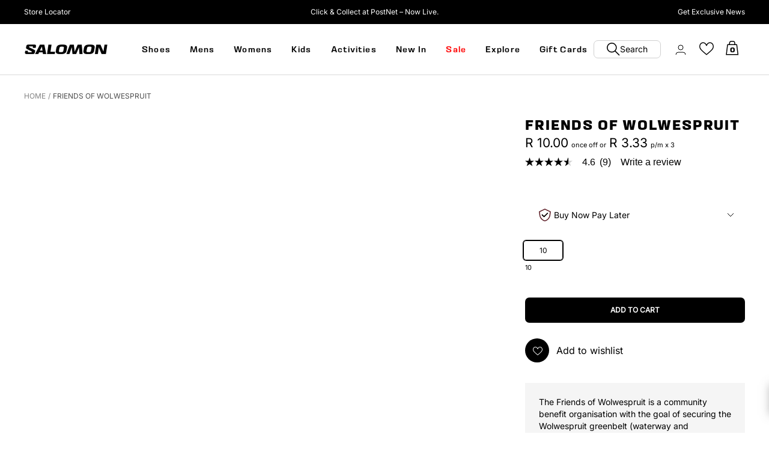

--- FILE ---
content_type: text/html; charset=utf-8
request_url: https://salomonsports.co.za/products/friends-of-wolwespruit
body_size: 68145
content:
<!doctype html><html class="no-js" lang="en" dir="ltr">
  <head>
    <!-- Hotjar Tracking Code for Salomon -->
    <script>
        (function(h,o,t,j,a,r){
            h.hj=h.hj||function(){(h.hj.q=h.hj.q||[]).push(arguments)};
            h._hjSettings={hjid:3448800,hjsv:6};
            a=o.getElementsByTagName('head')[0];
            r=o.createElement('script');r.async=1;
            r.src=t+h._hjSettings.hjid+j+h._hjSettings.hjsv;
            a.appendChild(r);
        })(window,document,'https://static.hotjar.com/c/hotjar-','.js?sv=');
    </script>
    <!-- <meta http-equiv="Content-Security-Policy" content="
      default-src 'self' *.shopify.com *.shopifycdn.com;
      script-src 'self' 'unsafe-inline' *.shopify.com *.shopifycdn.com *.google-analytics.com *.googletagmanager.com *.facebook.com *.facebook.net;
      style-src 'self' 'unsafe-inline' *.shopify.com *.shopifycdn.com fonts.googleapis.com;
      img-src 'self' data: *.shopify.com *.shopifycdn.com;
      font-src 'self' *.shopify.com *.shopifycdn.com fonts.gstatic.com;
      connect-src 'self' *.shopify.com *.google-analytics.com *.facebook.com;
      frame-src 'self' *.shopify.com *.youtube.com *.vimeo.com;
    "> -->
    <meta name="referrer" content="strict-origin-when-cross-origin">
    <meta http-equiv="X-XSS-Protection" content="1; mode=block">
    <meta http-equiv="X-Frame-Options" content="SAMEORIGIN">
    <meta charset="utf-8">
    <meta name="viewport" content="width=device-width, initial-scale=1.0, height=device-height, minimum-scale=1.0, maximum-scale=1.0">
    <meta name="theme-color" content="#ffffff">

    <!-- Content Security Policy (basic) -->
    <meta http-equiv="Content-Security-Policy" content="default-src * data: blob:; script-src * 'unsafe-inline' 'unsafe-eval' data: blob:; style-src * 'unsafe-inline'; img-src * data: blob:; font-src * data:;">
    
    <!-- X-XSS-Protection -->
    <meta http-equiv="X-XSS-Protection" content="1; mode=block">
    
    <!-- Referrer Policy -->
    <meta name="refe rrer" content="strict-origin-when-cross-origin">
    
    <!-- Permissions Policy -->
    <meta http-equiv="Permissions-Policy" content="geolocation=(), microphone=(), camera=()">

    <title>Friends of Wolwespruit</title><meta name="description" content="The Friends of Wolwespruit is a community benefit organisation with the goal of securing the Wolwespruit greenbelt (waterway and ecosystem) based in Pretoria. They aim to fence off the greenbelt, starting from the eye of the spruit – heading north for 4km, to protect it from illegal rubbish dumping, poaching of wildlif"><link rel="canonical" href="https://salomonsports.co.za/products/friends-of-wolwespruit"><link rel="shortcut icon" href="//salomonsports.co.za/cdn/shop/files/Salomon-Favicon-black_96x96.png?v=1696597456" type="image/png"><link rel="preconnect" href="https://cdn.shopify.com">
    <link rel="dns-prefetch" href="https://productreviews.shopifycdn.com">
    <link rel="dns-prefetch" href="https://www.google-analytics.com"><link rel="preload" as="style" href="//salomonsports.co.za/cdn/shop/t/153/assets/theme.css?v=85700288555709356691765289275">
    <link rel="preload" as="script" href="//salomonsports.co.za/cdn/shop/t/153/assets/vendor.js?v=31715688253868339281764753798">
    <link rel="preload" as="script" href="//salomonsports.co.za/cdn/shop/t/153/assets/theme.js?v=134976763325673624931764753798"><link rel="preload" as="fetch" href="/products/friends-of-wolwespruit.js" crossorigin><meta property="og:type" content="product">
  <meta property="og:title" content="Friends of Wolwespruit">
  <meta property="product:price:amount" content="10.00">
  <meta property="product:price:currency" content="ZAR"><meta property="og:image" content="http://salomonsports.co.za/cdn/shop/products/1632743746_FINAL-LOGO-_-FRIENDS-OF-WOLWESPRUIT_d0e0d3b4-2092-4198-9f86-22b209505be3.png?v=1644322075">
  <meta property="og:image:secure_url" content="https://salomonsports.co.za/cdn/shop/products/1632743746_FINAL-LOGO-_-FRIENDS-OF-WOLWESPRUIT_d0e0d3b4-2092-4198-9f86-22b209505be3.png?v=1644322075">
  <meta property="og:image:width" content="1000">
  <meta property="og:image:height" content="1000"><meta property="og:description" content="The Friends of Wolwespruit is a community benefit organisation with the goal of securing the Wolwespruit greenbelt (waterway and ecosystem) based in Pretoria. They aim to fence off the greenbelt, starting from the eye of the spruit – heading north for 4km, to protect it from illegal rubbish dumping, poaching of wildlif"><meta property="og:url" content="https://salomonsports.co.za/products/friends-of-wolwespruit">
<meta property="og:site_name" content="Salomon Sports"><meta name="twitter:card" content="summary"><meta name="twitter:title" content="Friends of Wolwespruit">
  <meta name="twitter:description" content="The Friends of Wolwespruit is a community benefit organisation with the goal of securing the Wolwespruit greenbelt (waterway and ecosystem) based in Pretoria. They aim to fence off the greenbelt, starting from the eye of the spruit – heading north for 4km, to protect it from illegal rubbish dumping, poaching of wildlife and general pollution.  The safe and clean greenbelt will then be used by the community and visitors alike to enjoy hiking, running and cycling on the beautiful trails."><meta name="twitter:image" content="https://salomonsports.co.za/cdn/shop/products/1632743746_FINAL-LOGO-_-FRIENDS-OF-WOLWESPRUIT_d0e0d3b4-2092-4198-9f86-22b209505be3_1200x1200_crop_center.png?v=1644322075">
  <meta name="twitter:image:alt" content="">
    
  <script type="application/ld+json">
  {
    "@context": "https://schema.org",
    "@type": "Product",
    "productID": 7107529834651,
    "@id": "https://salomonsports.co.za/products/friends-of-wolwespruit",
    "offers": [{
          "@type": "Offer",
          "name": "10",
          "availability":"https://schema.org/InStock",
          "price": 10.0,
          "priceCurrency": "ZAR",
          "priceValidUntil": "2026-02-02","sku": "2109000049616",
            "gtin13": "2109000049616",
          "url": "/products/friends-of-wolwespruit?variant=42473595273444"
        }
],"brand": {
      "@type": "Brand",
      "name": "zestard-easy-donation"
    },
    "name": "Friends of Wolwespruit",
    "description": "The Friends of Wolwespruit is a community benefit organisation with the goal of securing the Wolwespruit greenbelt (waterway and ecosystem) based in Pretoria. They aim to fence off the greenbelt, starting from the eye of the spruit – heading north for 4km, to protect it from illegal rubbish dumping, poaching of wildlife and general pollution.  The safe and clean greenbelt will then be used by the community and visitors alike to enjoy hiking, running and cycling on the beautiful trails.",
    "category": "Donation",
    "url": "/products/friends-of-wolwespruit",
    "sku": "2109000049616",
    "image": {
      "@type": "ImageObject",
      "url": "https://salomonsports.co.za/cdn/shop/products/1632743746_FINAL-LOGO-_-FRIENDS-OF-WOLWESPRUIT_d0e0d3b4-2092-4198-9f86-22b209505be3.png?v=1644322075&width=1024",
      "image": "https://salomonsports.co.za/cdn/shop/products/1632743746_FINAL-LOGO-_-FRIENDS-OF-WOLWESPRUIT_d0e0d3b4-2092-4198-9f86-22b209505be3.png?v=1644322075&width=1024",
      "name": "",
      "width": "1024",
      "height": "1024"
    }
  }
  </script>



  <script type="application/ld+json">
  {
    "@context": "https://schema.org",
    "@type": "BreadcrumbList",
  "itemListElement": [{
      "@type": "ListItem",
      "position": 1,
      "name": "Home",
      "item": "https://salomonsports.co.za"
    },{
          "@type": "ListItem",
          "position": 2,
          "name": "Friends of Wolwespruit",
          "item": "https://salomonsports.co.za/products/friends-of-wolwespruit"
        }]
  }
  </script>


    <style>
  /* Typography (heading) */
  

/* Typography (body) */
  



:root {--heading-color: 0, 0, 0;
    --text-color: 0, 0, 0;
    --background: 255, 255, 255;
    --secondary-background: 245, 245, 245;
    --border-color: 217, 217, 217;
    --border-color-darker: 153, 153, 153;
    --success-color: 46, 158, 123;
    --success-background: 213, 236, 229;
    --error-color: 222, 42, 42;
    --error-background: 253, 240, 240;
    --primary-button-background: 0, 0, 0;
    --primary-button-text-color: 255, 255, 255;
    --secondary-button-background: 0, 0, 0;
    --secondary-button-text-color: 255, 255, 255;
    --product-star-rating: 246, 164, 41;
    --product-on-sale-accent: 222, 42, 42;
    --product-sold-out-accent: 0, 0, 0;
    --product-custom-label-background: 0, 0, 0;
    --product-custom-label-text-color: 255, 255, 255;
    --product-custom-label-2-background: 0, 0, 0;
    --product-custom-label-2-text-color: 255, 255, 255;
    --product-low-stock-text-color: 222, 42, 42;
    --product-in-stock-text-color: 46, 158, 123;
    --loading-bar-background: 0, 0, 0;

    /* We duplicate some "base" colors as root colors, which is useful to use on drawer elements or popover without. Those should not be overridden to avoid issues */
    --root-heading-color: 0, 0, 0;
    --root-text-color: 0, 0, 0;
    --root-background: 255, 255, 255;
    --root-border-color: 217, 217, 217;
    --root-primary-button-background: 0, 0, 0;
    --root-primary-button-text-color: 255, 255, 255;

    --base-font-size: 14px;
    --heading-font-family: 'Salomon Sans', 'sans-serif';
    --heading-font-weight: 700;
    --heading-font-style: normal;
    --heading-text-transform: uppercase;
    --text-font-family: 'Salomon Sans', 'sans-serif';
    --text-font-weight: 400;
    --text-font-style: normal;
    --text-font-bold-weight: 700;

    /* Typography (font size) */
    --heading-xxsmall-font-size: 10px;
    --heading-xsmall-font-size: 10px;
    --heading-small-font-size: 11px;
    --heading-large-font-size: 32px;
    --heading-h1-font-size: 2.6rem;
    --heading-h2-font-size: 28px;
    --heading-h3-font-size: 26px;
    --heading-h4-font-size: 22px;
    --heading-h5-font-size: 18px;
    --heading-h6-font-size: 16px;

    /* Control the look and feel of the theme by changing radius of various elements */
    --button-border-radius: 0px;
    --block-border-radius: 0px;
    --block-border-radius-reduced: 0px;
    --color-swatch-border-radius: 100%;

    /* Button size */
    --button-height: 40px;
    --button-small-height: 40px;

    /* Form related */
    --form-input-field-height: 48px;
    --form-input-gap: 16px;
    --form-submit-margin: 24px;

    /* Product listing related variables */
    --product-list-block-spacing: 32px;

    /* Video related */
    --play-button-background: 255, 255, 255;
    --play-button-arrow: 0, 0, 0;

    /* RTL support */
    --transform-logical-flip: 1;
    --transform-origin-start: left;
    --transform-origin-end: right;

    /* Other */
    --zoom-cursor-svg-url: url(//salomonsports.co.za/cdn/shop/t/153/assets/zoom-cursor.svg?v=33794662915346060031764753798);
    --arrow-right-svg-url: url(//salomonsports.co.za/cdn/shop/t/153/assets/arrow-right.svg?v=141591004395532001551764753798);
    --arrow-left-svg-url: url(//salomonsports.co.za/cdn/shop/t/153/assets/arrow-left.svg?v=129346168889692502881764753798);

    /* Some useful variables that we can reuse in our CSS. Some explanation are needed for some of them:
       - container-max-width-minus-gutters: represents the container max width without the edge gutters
       - container-outer-width: considering the screen width, represent all the space outside the container
       - container-outer-margin: same as container-outer-width but get set to 0 inside a container
       - container-inner-width: the effective space inside the container (minus gutters)
       - grid-column-width: represents the width of a single column of the grid
       - vertical-breather: this is a variable that defines the global "spacing" between sections, and inside the section
                            to create some "breath" and minimum spacing
     */
    --container-max-width: 1900px;
    --container-gutter: 24px;
    --container-max-width-minus-gutters: calc(var(--container-max-width) - (var(--container-gutter)) * 2);
    --container-outer-width: max(calc((100vw - var(--container-max-width-minus-gutters)) / 2), var(--container-gutter));
    --container-outer-margin: var(--container-outer-width);
    --container-inner-width: calc(95vw - var(--container-outer-width) * 2);

    --grid-column-count: 10;
    --grid-gap: 24px;
    --grid-column-width: calc((100vw - var(--container-outer-width) * 2 - var(--grid-gap) * (var(--grid-column-count) - 1)) / var(--grid-column-count));

    --vertical-breather: 48px;
    --vertical-breather-tight: 48px;

    /* Shopify related variables */
    --payment-terms-background-color: #ffffff;
  }

  @media screen and (min-width: 741px) {
    :root {
      --container-gutter: 40px;
      --grid-column-count: 20;
      --vertical-breather: 64px;
      --vertical-breather-tight: 64px;

      /* Typography (font size) */
      --heading-xsmall-font-size: 11px;
      --heading-small-font-size: 12px;
      --heading-large-font-size: 48px;
      --heading-h1-font-size: 48px;
      --heading-h2-font-size: 36px;
      --heading-h3-font-size: 30px;
      --heading-h4-font-size: 22px;
      --heading-h5-font-size: 18px;
      --heading-h6-font-size: 16px;

      /* Form related */
      --form-input-field-height: 52px;
      --form-submit-margin: 32px;

      /* Button size */
      --button-height: 40px;
      --button-small-height: 44px;
    }
  }

  @media screen and (min-width: 1200px) {
    :root {
      --vertical-breather: 80px;
      --vertical-breather-tight: 64px;
      --product-list-block-spacing: 48px;

      /* Typography */
      --heading-large-font-size: 58px;
      --heading-h1-font-size: 2.6rem;
      --heading-h2-font-size: 2rem;
      --heading-h3-font-size: 32px;
      --heading-h4-font-size: 26px;
      --heading-h5-font-size: 22px;
      --heading-h6-font-size: 16px;
    }
  }

  @media screen and (min-width: 1600px) {
    :root {
      --vertical-breather: 90px;
      --vertical-breather-tight: 64px;
    }
  }
</style>
    <script>
  // This allows to expose several variables to the global scope, to be used in scripts
  window.themeVariables = {
    settings: {
      direction: "ltr",
      pageType: "product",
      cartCount: 0,
      moneyFormat: "R {{amount}}",
      moneyWithCurrencyFormat: "R {{amount}}",
      showVendor: false,
      discountMode: "saving",
      currencyCodeEnabled: false,
      cartType: "drawer",
      cartCurrency: "ZAR",
      mobileZoomFactor: 2.5
    },

    routes: {
      host: "salomonsports.co.za",
      rootUrl: "\/",
      rootUrlWithoutSlash: '',
      cartUrl: "\/cart",
      cartAddUrl: "\/cart\/add",
      cartChangeUrl: "\/cart\/change",
      searchUrl: "\/search",
      predictiveSearchUrl: "\/search\/suggest",
      productRecommendationsUrl: "\/recommendations\/products"
    },

    strings: {
      accessibilityDelete: "Delete",
      accessibilityClose: "Close",
      collectionSoldOut: "Sold out",
      collectionDiscount: "Save @savings@",
      productSalePrice: "Sale price",
      productRegularPrice: "Regular price",
      productFormUnavailable: "Unavailable",
      productFormSoldOut: "Sold out",
      productFormPreOrder: "Pre-order",
      productFormAddToCart: "Add to Cart",
      searchNoResults: "No results could be found.",
      searchNewSearch: "New search",
      searchProducts: "Products",
      searchArticles: "Journal",
      searchPages: "Pages",
      searchCollections: "Collections",
      cartViewCart: "View cart",
      cartItemAdded: "Item added to your cart!",
      cartItemAddedShort: "Added to your cart!",
      cartAddOrderNote: "Add order note",
      cartEditOrderNote: "Edit order note",
      shippingEstimatorNoResults: "Sorry, we do not ship to your address.",
      shippingEstimatorOneResult: "There is one shipping rate for your address:",
      shippingEstimatorMultipleResults: "There are several shipping rates for your address:",
      shippingEstimatorError: "One or more error occurred while retrieving shipping rates:"
    },

    libs: {
      flickity: "\/\/salomonsports.co.za\/cdn\/shop\/t\/153\/assets\/flickity.js?v=176646718982628074891764753798",
      photoswipe: "\/\/salomonsports.co.za\/cdn\/shop\/t\/153\/assets\/photoswipe.js?v=132268647426145925301764753798",
      qrCode: "\/\/salomonsports.co.za\/cdn\/shopifycloud\/storefront\/assets\/themes_support\/vendor\/qrcode-3f2b403b.js"
    },

    breakpoints: {
      phone: 'screen and (max-width: 740px)',
      tablet: 'screen and (min-width: 741px) and (max-width: 999px)',
      tabletAndUp: 'screen and (min-width: 741px)',
      pocket: 'screen and (max-width: 999px)',
      lap: 'screen and (min-width: 1000px) and (max-width: 1199px)',
      lapAndUp: 'screen and (min-width: 1000px)',
      desktop: 'screen and (min-width: 1200px)',
      wide: 'screen and (min-width: 1400px)'
    }
  };

  window.addEventListener('pageshow', async () => {
    const cartContent = await (await fetch(`${window.themeVariables.routes.cartUrl}.js`, {cache: 'reload'})).json();
    document.documentElement.dispatchEvent(new CustomEvent('cart:refresh', {detail: {cart: cartContent}}));
  });

  if ('noModule' in HTMLScriptElement.prototype) {
    // Old browsers (like IE) that does not support module will be considered as if not executing JS at all
    document.documentElement.className = document.documentElement.className.replace('no-js', 'js');

    requestAnimationFrame(() => {
      const viewportHeight = (window.visualViewport ? window.visualViewport.height : document.documentElement.clientHeight);
      document.documentElement.style.setProperty('--window-height',viewportHeight + 'px');
    });
  }// We save the product ID in local storage to be eventually used for recently viewed section
    try {
      const items = JSON.parse(localStorage.getItem('theme:recently-viewed-products') || '[]');

      // We check if the current product already exists, and if it does not, we add it at the start
      if (!items.includes(7107529834651)) {
        items.unshift(7107529834651);
      }

      localStorage.setItem('theme:recently-viewed-products', JSON.stringify(items.slice(0, 20)));
    } catch (e) {
      // Safari in private mode does not allow setting item, we silently fail
    }</script>

    <link rel="stylesheet" href="//salomonsports.co.za/cdn/shop/t/153/assets/theme.css?v=85700288555709356691765289275">
    <link rel="stylesheet" href="//salomonsports.co.za/cdn/shop/t/153/assets/custom--tdmc.css?v=35378582883433630651764753798">
    
    <script src="//salomonsports.co.za/cdn/shop/t/153/assets/vendor.js?v=31715688253868339281764753798" defer></script>
    <script src="//salomonsports.co.za/cdn/shop/t/153/assets/theme.js?v=134976763325673624931764753798" defer></script>
    <script src="//salomonsports.co.za/cdn/shop/t/153/assets/custom.js?v=57291936637408308391764753798" defer></script>
    

    <script>window.performance && window.performance.mark && window.performance.mark('shopify.content_for_header.start');</script><meta id="shopify-digital-wallet" name="shopify-digital-wallet" content="/6743392313/digital_wallets/dialog">
<link rel="alternate" type="application/json+oembed" href="https://salomonsports.co.za/products/friends-of-wolwespruit.oembed">
<script async="async" src="/checkouts/internal/preloads.js?locale=en-ZA"></script>
<script id="shopify-features" type="application/json">{"accessToken":"d02444af712da94117efe4e4691f44d1","betas":["rich-media-storefront-analytics"],"domain":"salomonsports.co.za","predictiveSearch":true,"shopId":6743392313,"locale":"en"}</script>
<script>var Shopify = Shopify || {};
Shopify.shop = "salomonsports-2.myshopify.com";
Shopify.locale = "en";
Shopify.currency = {"active":"ZAR","rate":"1.0"};
Shopify.country = "ZA";
Shopify.theme = {"name":"Focal - Free shipping update","id":154213187812,"schema_name":"Focal","schema_version":"10.0.0","theme_store_id":714,"role":"main"};
Shopify.theme.handle = "null";
Shopify.theme.style = {"id":null,"handle":null};
Shopify.cdnHost = "salomonsports.co.za/cdn";
Shopify.routes = Shopify.routes || {};
Shopify.routes.root = "/";</script>
<script type="module">!function(o){(o.Shopify=o.Shopify||{}).modules=!0}(window);</script>
<script>!function(o){function n(){var o=[];function n(){o.push(Array.prototype.slice.apply(arguments))}return n.q=o,n}var t=o.Shopify=o.Shopify||{};t.loadFeatures=n(),t.autoloadFeatures=n()}(window);</script>
<script id="shop-js-analytics" type="application/json">{"pageType":"product"}</script>
<script defer="defer" async type="module" src="//salomonsports.co.za/cdn/shopifycloud/shop-js/modules/v2/client.init-shop-cart-sync_BT-GjEfc.en.esm.js"></script>
<script defer="defer" async type="module" src="//salomonsports.co.za/cdn/shopifycloud/shop-js/modules/v2/chunk.common_D58fp_Oc.esm.js"></script>
<script defer="defer" async type="module" src="//salomonsports.co.za/cdn/shopifycloud/shop-js/modules/v2/chunk.modal_xMitdFEc.esm.js"></script>
<script type="module">
  await import("//salomonsports.co.za/cdn/shopifycloud/shop-js/modules/v2/client.init-shop-cart-sync_BT-GjEfc.en.esm.js");
await import("//salomonsports.co.za/cdn/shopifycloud/shop-js/modules/v2/chunk.common_D58fp_Oc.esm.js");
await import("//salomonsports.co.za/cdn/shopifycloud/shop-js/modules/v2/chunk.modal_xMitdFEc.esm.js");

  window.Shopify.SignInWithShop?.initShopCartSync?.({"fedCMEnabled":true,"windoidEnabled":true});

</script>
<script>(function() {
  var isLoaded = false;
  function asyncLoad() {
    if (isLoaded) return;
    isLoaded = true;
    var urls = ["https:\/\/cdn.nfcube.com\/fab976e13664656076de65b0fdcbedb4.js?shop=salomonsports-2.myshopify.com","\/\/cdn.shopify.com\/proxy\/3bf86fbf07fce9b66b681854ed94b89e703fb5cc83c6f8fc93c0a3b140914285\/apps.bazaarvoice.com\/deployments\/salomon_za\/main_site\/production\/en_ZA\/bv.js?shop=salomonsports-2.myshopify.com\u0026sp-cache-control=cHVibGljLCBtYXgtYWdlPTkwMA","https:\/\/static.klaviyo.com\/onsite\/js\/klaviyo.js?company_id=SAFdmL\u0026shop=salomonsports-2.myshopify.com","https:\/\/sfdr.co\/sfdr.js?sid=41620\u0026shop=salomonsports-2.myshopify.com","https:\/\/api-v4.loyaltyworx.co.za\/loyaltyappV3\/scripts\/check-stock.mint.js?v=1.0.1\u0026shop=salomonsports-2.myshopify.com","https:\/\/cdn.pushowl.com\/latest\/sdks\/pushowl-shopify.js?subdomain=salomonsports-2\u0026environment=production\u0026guid=c72e291c-67ff-4786-9482-c317234571d6\u0026shop=salomonsports-2.myshopify.com","https:\/\/api-v4.loyaltyworx.co.za\/loyaltyappv3\/scripts\/loyaltyworx-widget-production.min.js?v=1.2.69.12\u0026shop=salomonsports-2.myshopify.com"];
    for (var i = 0; i < urls.length; i++) {
      var s = document.createElement('script');
      s.type = 'text/javascript';
      s.async = true;
      s.src = urls[i];
      var x = document.getElementsByTagName('script')[0];
      x.parentNode.insertBefore(s, x);
    }
  };
  if(window.attachEvent) {
    window.attachEvent('onload', asyncLoad);
  } else {
    window.addEventListener('load', asyncLoad, false);
  }
})();</script>
<script id="__st">var __st={"a":6743392313,"offset":7200,"reqid":"34fa3434-e192-4b6f-bd40-5c2ad676d2dc-1769192093","pageurl":"salomonsports.co.za\/products\/friends-of-wolwespruit","u":"3e436827e122","p":"product","rtyp":"product","rid":7107529834651};</script>
<script>window.ShopifyPaypalV4VisibilityTracking = true;</script>
<script id="captcha-bootstrap">!function(){'use strict';const t='contact',e='account',n='new_comment',o=[[t,t],['blogs',n],['comments',n],[t,'customer']],c=[[e,'customer_login'],[e,'guest_login'],[e,'recover_customer_password'],[e,'create_customer']],r=t=>t.map((([t,e])=>`form[action*='/${t}']:not([data-nocaptcha='true']) input[name='form_type'][value='${e}']`)).join(','),a=t=>()=>t?[...document.querySelectorAll(t)].map((t=>t.form)):[];function s(){const t=[...o],e=r(t);return a(e)}const i='password',u='form_key',d=['recaptcha-v3-token','g-recaptcha-response','h-captcha-response',i],f=()=>{try{return window.sessionStorage}catch{return}},m='__shopify_v',_=t=>t.elements[u];function p(t,e,n=!1){try{const o=window.sessionStorage,c=JSON.parse(o.getItem(e)),{data:r}=function(t){const{data:e,action:n}=t;return t[m]||n?{data:e,action:n}:{data:t,action:n}}(c);for(const[e,n]of Object.entries(r))t.elements[e]&&(t.elements[e].value=n);n&&o.removeItem(e)}catch(o){console.error('form repopulation failed',{error:o})}}const l='form_type',E='cptcha';function T(t){t.dataset[E]=!0}const w=window,h=w.document,L='Shopify',v='ce_forms',y='captcha';let A=!1;((t,e)=>{const n=(g='f06e6c50-85a8-45c8-87d0-21a2b65856fe',I='https://cdn.shopify.com/shopifycloud/storefront-forms-hcaptcha/ce_storefront_forms_captcha_hcaptcha.v1.5.2.iife.js',D={infoText:'Protected by hCaptcha',privacyText:'Privacy',termsText:'Terms'},(t,e,n)=>{const o=w[L][v],c=o.bindForm;if(c)return c(t,g,e,D).then(n);var r;o.q.push([[t,g,e,D],n]),r=I,A||(h.body.append(Object.assign(h.createElement('script'),{id:'captcha-provider',async:!0,src:r})),A=!0)});var g,I,D;w[L]=w[L]||{},w[L][v]=w[L][v]||{},w[L][v].q=[],w[L][y]=w[L][y]||{},w[L][y].protect=function(t,e){n(t,void 0,e),T(t)},Object.freeze(w[L][y]),function(t,e,n,w,h,L){const[v,y,A,g]=function(t,e,n){const i=e?o:[],u=t?c:[],d=[...i,...u],f=r(d),m=r(i),_=r(d.filter((([t,e])=>n.includes(e))));return[a(f),a(m),a(_),s()]}(w,h,L),I=t=>{const e=t.target;return e instanceof HTMLFormElement?e:e&&e.form},D=t=>v().includes(t);t.addEventListener('submit',(t=>{const e=I(t);if(!e)return;const n=D(e)&&!e.dataset.hcaptchaBound&&!e.dataset.recaptchaBound,o=_(e),c=g().includes(e)&&(!o||!o.value);(n||c)&&t.preventDefault(),c&&!n&&(function(t){try{if(!f())return;!function(t){const e=f();if(!e)return;const n=_(t);if(!n)return;const o=n.value;o&&e.removeItem(o)}(t);const e=Array.from(Array(32),(()=>Math.random().toString(36)[2])).join('');!function(t,e){_(t)||t.append(Object.assign(document.createElement('input'),{type:'hidden',name:u})),t.elements[u].value=e}(t,e),function(t,e){const n=f();if(!n)return;const o=[...t.querySelectorAll(`input[type='${i}']`)].map((({name:t})=>t)),c=[...d,...o],r={};for(const[a,s]of new FormData(t).entries())c.includes(a)||(r[a]=s);n.setItem(e,JSON.stringify({[m]:1,action:t.action,data:r}))}(t,e)}catch(e){console.error('failed to persist form',e)}}(e),e.submit())}));const S=(t,e)=>{t&&!t.dataset[E]&&(n(t,e.some((e=>e===t))),T(t))};for(const o of['focusin','change'])t.addEventListener(o,(t=>{const e=I(t);D(e)&&S(e,y())}));const B=e.get('form_key'),M=e.get(l),P=B&&M;t.addEventListener('DOMContentLoaded',(()=>{const t=y();if(P)for(const e of t)e.elements[l].value===M&&p(e,B);[...new Set([...A(),...v().filter((t=>'true'===t.dataset.shopifyCaptcha))])].forEach((e=>S(e,t)))}))}(h,new URLSearchParams(w.location.search),n,t,e,['guest_login'])})(!0,!1)}();</script>
<script integrity="sha256-4kQ18oKyAcykRKYeNunJcIwy7WH5gtpwJnB7kiuLZ1E=" data-source-attribution="shopify.loadfeatures" defer="defer" src="//salomonsports.co.za/cdn/shopifycloud/storefront/assets/storefront/load_feature-a0a9edcb.js" crossorigin="anonymous"></script>
<script data-source-attribution="shopify.dynamic_checkout.dynamic.init">var Shopify=Shopify||{};Shopify.PaymentButton=Shopify.PaymentButton||{isStorefrontPortableWallets:!0,init:function(){window.Shopify.PaymentButton.init=function(){};var t=document.createElement("script");t.src="https://salomonsports.co.za/cdn/shopifycloud/portable-wallets/latest/portable-wallets.en.js",t.type="module",document.head.appendChild(t)}};
</script>
<script data-source-attribution="shopify.dynamic_checkout.buyer_consent">
  function portableWalletsHideBuyerConsent(e){var t=document.getElementById("shopify-buyer-consent"),n=document.getElementById("shopify-subscription-policy-button");t&&n&&(t.classList.add("hidden"),t.setAttribute("aria-hidden","true"),n.removeEventListener("click",e))}function portableWalletsShowBuyerConsent(e){var t=document.getElementById("shopify-buyer-consent"),n=document.getElementById("shopify-subscription-policy-button");t&&n&&(t.classList.remove("hidden"),t.removeAttribute("aria-hidden"),n.addEventListener("click",e))}window.Shopify?.PaymentButton&&(window.Shopify.PaymentButton.hideBuyerConsent=portableWalletsHideBuyerConsent,window.Shopify.PaymentButton.showBuyerConsent=portableWalletsShowBuyerConsent);
</script>
<script data-source-attribution="shopify.dynamic_checkout.cart.bootstrap">document.addEventListener("DOMContentLoaded",(function(){function t(){return document.querySelector("shopify-accelerated-checkout-cart, shopify-accelerated-checkout")}if(t())Shopify.PaymentButton.init();else{new MutationObserver((function(e,n){t()&&(Shopify.PaymentButton.init(),n.disconnect())})).observe(document.body,{childList:!0,subtree:!0})}}));
</script>

<script>window.performance && window.performance.mark && window.performance.mark('shopify.content_for_header.end');</script>
  
	<script>var loox_global_hash = '1699943210766';</script><style>.loox-reviews-default { max-width: 1200px; margin: 0 auto; }.loox-rating .loox-icon { color:#3ababb; }
:root { --lxs-rating-icon-color: #3ababb; }</style>
 
 <script src="https://code.jquery.com/jquery-3.7.1.min.js" integrity="sha256-/JqT3SQfawRcv/BIHPThkBvs0OEvtFFmqPF/lYI/Cxo=" crossorigin="anonymous" defer></script>
 <script async src="https://apps.bazaarvoice.com/deployments/salomon_za/main_site/production/en_ZA/bv.js" defer></script>
    
    <!-- anti-flicker snippet (recommended)  -->
<style>.async-hide { opacity: 0 !important} </style>
<script>(function(a,s,y,n,c,h,i,d,e){s.className+=' '+y;h.start=1*new Date;
h.end=i=function(){s.className=s.className.replace(RegExp(' ?'+y),'')};
(a[n]=a[n]||[]).hide=h;setTimeout(function(){i();h.end=null},c);h.timeout=c;
})(window,document.documentElement,'async-hide','dataLayer',4000,
{'GTM-5MLPX8S':true});</script>

    <!-- Google Tag Manager -->
<script>(function(w,d,s,l,i){w[l]=w[l]||[];w[l].push({'gtm.start':
new Date().getTime(),event:'gtm.js'});var f=d.getElementsByTagName(s)[0],
j=d.createElement(s),dl=l!='dataLayer'?'&l='+l:'';j.async=true;j.src=
'https://www.googletagmanager.com/gtm.js?id='+i+dl;f.parentNode.insertBefore(j,f);
})(window,document,'script','dataLayer','GTM-5MLPX8S');</script>
                                 
<!-- End Google Tag Manager -->
  <!-- Google Search Console -->
  <meta name="google-site-verification" content="BRM8p78f_GyRlJSrsQ8KyXkMRShPWaMPDvLmK9e6y4A" />
<meta name="google-site-verification" content="WauD1NspLVGyTcPVZ3OAmIHWqa_vcLXBbGUhnOefrp8" />
    <!-- Global site tag (gtag.js) - Google Ads: 850870237 -->
  <script async src="https://www.googletagmanager.com/gtag/js?id=AW-850870237"></script>
  <script>
    window.dataLayer = window.dataLayer || [];
    function gtag(){dataLayer.push(arguments);}
    gtag('js', new Date());

    gtag('config', 'AW-850870237');
  </script> 
  <script>
    gtag('event', 'page_view', {
      'send_to': 'AW-850870237',
      'value': 'replace with value',
      'items': [{
        'id': 'replace with value',
        'google_business_vertical': 'retail'
      }]
    });
  </script>

    <meta name="facebook-domain-verification" content="pqdcmk32k8f4o13zwo2i0gwsk3lelp" />
<script type="text/javascript">if(typeof window.hulkappsWishlist === 'undefined') {
                            window.hulkappsWishlist = {};
                        }
                        window.hulkappsWishlist.baseURL = '/apps/advanced-wishlist/api';
                        window.hulkappsWishlist.hasAppBlockSupport = '1';
                        </script>
<!-- BEGIN app block: shopify://apps/hulk-form-builder/blocks/app-embed/b6b8dd14-356b-4725-a4ed-77232212b3c3 --><!-- BEGIN app snippet: hulkapps-formbuilder-theme-ext --><script type="text/javascript">
  
  if (typeof window.formbuilder_customer != "object") {
        window.formbuilder_customer = {}
  }

  window.hulkFormBuilder = {
    form_data: {},
    shop_data: {"shop_ty9ybNvJoiZqmC8rIHIR8g":{"shop_uuid":"ty9ybNvJoiZqmC8rIHIR8g","shop_timezone":"Africa\/Johannesburg","shop_id":68873,"shop_is_after_submit_enabled":true,"shop_shopify_plan":"Advanced","shop_shopify_domain":"salomonsports-2.myshopify.com","shop_created_at":"2022-07-27T02:07:39.971-05:00","is_skip_metafield":false,"shop_deleted":false,"shop_disabled":false}},
    settings_data: {"shop_settings":{"shop_customise_msgs":[],"default_customise_msgs":{"is_required":"is required","thank_you":"Thank you! The form was submitted successfully.","processing":"Processing...","valid_data":"Please provide valid data","valid_email":"Provide valid email format","valid_tags":"HTML Tags are not allowed","valid_phone":"Provide valid phone number","valid_captcha":"Please provide valid captcha response","valid_url":"Provide valid URL","only_number_alloud":"Provide valid number in","number_less":"must be less than","number_more":"must be more than","image_must_less":"Image must be less than 20MB","image_number":"Images allowed","image_extension":"Invalid extension! Please provide image file","error_image_upload":"Error in image upload. Please try again.","error_file_upload":"Error in file upload. Please try again.","your_response":"Your response","error_form_submit":"Error occur.Please try again after sometime.","email_submitted":"Form with this email is already submitted","invalid_email_by_zerobounce":"The email address you entered appears to be invalid. Please check it and try again.","download_file":"Download file","card_details_invalid":"Your card details are invalid","card_details":"Card details","please_enter_card_details":"Please enter card details","card_number":"Card number","exp_mm":"Exp MM","exp_yy":"Exp YY","crd_cvc":"CVV","payment_value":"Payment amount","please_enter_payment_amount":"Please enter payment amount","address1":"Address line 1","address2":"Address line 2","city":"City","province":"Province","zipcode":"Zip code","country":"Country","blocked_domain":"This form does not accept addresses from","file_must_less":"File must be less than 20MB","file_extension":"Invalid extension! Please provide file","only_file_number_alloud":"files allowed","previous":"Previous","next":"Next","must_have_a_input":"Please enter at least one field.","please_enter_required_data":"Please enter required data","atleast_one_special_char":"Include at least one special character","atleast_one_lowercase_char":"Include at least one lowercase character","atleast_one_uppercase_char":"Include at least one uppercase character","atleast_one_number":"Include at least one number","must_have_8_chars":"Must have 8 characters long","be_between_8_and_12_chars":"Be between 8 and 12 characters long","please_select":"Please Select","phone_submitted":"Form with this phone number is already submitted","user_res_parse_error":"Error while submitting the form","valid_same_values":"values must be same","product_choice_clear_selection":"Clear Selection","picture_choice_clear_selection":"Clear Selection","remove_all_for_file_image_upload":"Remove All","invalid_file_type_for_image_upload":"You can't upload files of this type.","invalid_file_type_for_signature_upload":"You can't upload files of this type.","max_files_exceeded_for_file_upload":"You can not upload any more files.","max_files_exceeded_for_image_upload":"You can not upload any more files.","file_already_exist":"File already uploaded","max_limit_exceed":"You have added the maximum number of text fields.","cancel_upload_for_file_upload":"Cancel upload","cancel_upload_for_image_upload":"Cancel upload","cancel_upload_for_signature_upload":"Cancel upload"},"shop_blocked_domains":[]}},
    features_data: {"shop_plan_features":{"shop_plan_features":["unlimited-forms","full-design-customization","export-form-submissions","multiple-recipients-for-form-submissions","multiple-admin-notifications","enable-captcha","unlimited-file-uploads","save-submitted-form-data","set-auto-response-message","conditional-logic","form-banner","save-as-draft-facility","include-user-response-in-admin-email","disable-form-submission","file-upload"]}},
    shop: null,
    shop_id: null,
    plan_features: null,
    validateDoubleQuotes: false,
    assets: {
      extraFunctions: "https://cdn.shopify.com/extensions/019bb5ee-ec40-7527-955d-c1b8751eb060/form-builder-by-hulkapps-50/assets/extra-functions.js",
      extraStyles: "https://cdn.shopify.com/extensions/019bb5ee-ec40-7527-955d-c1b8751eb060/form-builder-by-hulkapps-50/assets/extra-styles.css",
      bootstrapStyles: "https://cdn.shopify.com/extensions/019bb5ee-ec40-7527-955d-c1b8751eb060/form-builder-by-hulkapps-50/assets/theme-app-extension-bootstrap.css"
    },
    translations: {
      htmlTagNotAllowed: "HTML Tags are not allowed",
      sqlQueryNotAllowed: "SQL Queries are not allowed",
      doubleQuoteNotAllowed: "Double quotes are not allowed",
      vorwerkHttpWwwNotAllowed: "The words \u0026#39;http\u0026#39; and \u0026#39;www\u0026#39; are not allowed. Please remove them and try again.",
      maxTextFieldsReached: "You have added the maximum number of text fields.",
      avoidNegativeWords: "Avoid negative words: Don\u0026#39;t use negative words in your contact message.",
      customDesignOnly: "This form is for custom designs requests. For general inquiries please contact our team at info@stagheaddesigns.com",
      zerobounceApiErrorMsg: "We couldn\u0026#39;t verify your email due to a technical issue. Please try again later.",
    }

  }

  

  window.FbThemeAppExtSettingsHash = {}
  
</script><!-- END app snippet --><!-- END app block --><!-- BEGIN app block: shopify://apps/advanced-wishlist/blocks/app/330d9272-08ea-4193-b3e0-475a69fa65fa --><!-- BEGIN app snippet: variables --><script type="text/javascript">
    if(typeof window.hulkappsWishlist === 'undefined') {
        window.hulkappsWishlist = {};
    }
    window.hulkappsWishlist.customerID = null;
    window.hulkappsWishlist.customerName = null;
    window.hulkappsWishlist.domain = "salomonsports-2.myshopify.com";
    window.hulkappsWishlist.productJSON = {"id":7107529834651,"title":"Friends of Wolwespruit","handle":"friends-of-wolwespruit","description":"\u003cp\u003eThe Friends of Wolwespruit is a community benefit organisation with the goal of securing the Wolwespruit greenbelt (waterway and ecosystem) based in Pretoria. They aim to fence off the greenbelt, starting from the eye of the spruit – heading north for 4km, to protect it from illegal rubbish dumping, poaching of wildlife and general pollution.  The safe and clean greenbelt will then be used by the community and visitors alike to enjoy hiking, running and cycling on the beautiful trails.\u003c\/p\u003e","published_at":"2021-09-27T13:50:06+02:00","created_at":"2021-09-27T13:50:06+02:00","vendor":"zestard-easy-donation","type":"Donation","tags":["invalid gtin","invalidgtin"],"price":1000,"price_min":1000,"price_max":1000,"available":true,"price_varies":false,"compare_at_price":null,"compare_at_price_min":0,"compare_at_price_max":0,"compare_at_price_varies":false,"variants":[{"id":42473595273444,"title":"10","option1":"10","option2":null,"option3":null,"sku":"2109000049616","requires_shipping":false,"taxable":false,"featured_image":{"id":36573631086820,"product_id":7107529834651,"position":1,"created_at":"2022-02-08T14:07:55+02:00","updated_at":"2022-02-08T14:07:55+02:00","alt":null,"width":1000,"height":1000,"src":"\/\/salomonsports.co.za\/cdn\/shop\/products\/1632743746_FINAL-LOGO-_-FRIENDS-OF-WOLWESPRUIT_d0e0d3b4-2092-4198-9f86-22b209505be3.png?v=1644322075","variant_ids":[42473595273444]},"available":true,"name":"Friends of Wolwespruit - 10","public_title":"10","options":["10"],"price":1000,"weight":0,"compare_at_price":null,"inventory_management":"shopify","barcode":"2109000049616","featured_media":{"alt":null,"id":29128118075620,"position":1,"preview_image":{"aspect_ratio":1.0,"height":1000,"width":1000,"src":"\/\/salomonsports.co.za\/cdn\/shop\/products\/1632743746_FINAL-LOGO-_-FRIENDS-OF-WOLWESPRUIT_d0e0d3b4-2092-4198-9f86-22b209505be3.png?v=1644322075"}},"requires_selling_plan":false,"selling_plan_allocations":[]}],"images":["\/\/salomonsports.co.za\/cdn\/shop\/products\/1632743746_FINAL-LOGO-_-FRIENDS-OF-WOLWESPRUIT_d0e0d3b4-2092-4198-9f86-22b209505be3.png?v=1644322075"],"featured_image":"\/\/salomonsports.co.za\/cdn\/shop\/products\/1632743746_FINAL-LOGO-_-FRIENDS-OF-WOLWESPRUIT_d0e0d3b4-2092-4198-9f86-22b209505be3.png?v=1644322075","options":["Title"],"media":[{"alt":null,"id":29128118075620,"position":1,"preview_image":{"aspect_ratio":1.0,"height":1000,"width":1000,"src":"\/\/salomonsports.co.za\/cdn\/shop\/products\/1632743746_FINAL-LOGO-_-FRIENDS-OF-WOLWESPRUIT_d0e0d3b4-2092-4198-9f86-22b209505be3.png?v=1644322075"},"aspect_ratio":1.0,"height":1000,"media_type":"image","src":"\/\/salomonsports.co.za\/cdn\/shop\/products\/1632743746_FINAL-LOGO-_-FRIENDS-OF-WOLWESPRUIT_d0e0d3b4-2092-4198-9f86-22b209505be3.png?v=1644322075","width":1000}],"requires_selling_plan":false,"selling_plan_groups":[],"content":"\u003cp\u003eThe Friends of Wolwespruit is a community benefit organisation with the goal of securing the Wolwespruit greenbelt (waterway and ecosystem) based in Pretoria. They aim to fence off the greenbelt, starting from the eye of the spruit – heading north for 4km, to protect it from illegal rubbish dumping, poaching of wildlife and general pollution.  The safe and clean greenbelt will then be used by the community and visitors alike to enjoy hiking, running and cycling on the beautiful trails.\u003c\/p\u003e"};
    window.hulkappsWishlist.selectedVariant = 42473595273444;
    window.hulkappsWishlist.buttonStyleSettings = {"theme_color":"#000000","button_icon_type":"default_icon","empty_set_custom_icon":null,"filled_set_custom_icon":null,"button_style":"style_4","button_font_size":16,"button_font_weight":500,"button_border":0,"button_border_radius":0,"button_background_color":"#5c6ac4","button_text_color":"#FFFFFF","button_border_color":"#333","hover_button_background_color":"#5c6ac4","hover_button_text_color":"#FFFFFF","hover_button_border_color":"#333","position":"auto_inject","view":"grid","button_top_bottom_vertical_space":9,"button_left_right_vertical_space":16,"share_button":"hide","product_share_button":false,"facebook":true,"pinterest":true,"twitter":true,"email":true,"set_icon":"set_1","modal_title":"Or Share Via","wl_floating_button":false,"floating_button_background_color":"#39BABB","floating_button_text_color":"#FFFFFF","floating_button_position":"right_center","floating_button_type":"icon","floating_button_font_size":14,"floating_button_font_weight":500,"floating_button_top_bottom_vertical_space":10,"floating_button_left_right_vertical_space":10,"hover_floating_button_background_color":"#39BABB","hover_floating_button_text_color":"#FFFFFF","hide_floating_button_mobile_version":false,"display_my_wishlist_as":"redirect","floating_my_wishlist_text":"My wishlist","floating_explore_more_products_button_text":"Explore more products","floating_close_button_text":"Close","show_icon_animation":true,"header_type":"header_menu","header_icon_position":"manual_header_icon","header_icon_design":"wishlist_page","header_icon_selector":"a[href='\/cart']","header_icon_color":"#000","header_icon_size":16,"header_icon_weight":500,"icon_type":"outline","icon_size":16,"icon_fill_color":"#ffffff","icon_border_color":"#ffffff","icon_hover_color":"#5c6ac4","icon_background_type":"icon_no_background","icon_background_color":"#cccccc","selected_icon_fill_color":"#5c6ac4","selected_icon_border_color":"#5c6ac4","custom_wishlist_icon":true,"custom_wishlist_icon_right":true,"collection_icon_type":"outline","collection_icon_size":16,"collection_icon_fill_color":"#000000","collection_icon_border_color":"#101010","collection_icon_hover_color":"#39BABB","collection_icon_background_type":"icon_no_background","collection_icon_background_color":"#cccccc","collection_selected_icon_fill_color":"#000000","collection_selected_icon_border_color":"#000000","collection_count_layout":"beside_count","customize_product_icon":false,"customize_collection_icon":true,"collection_count_background_color":"#5c6ac4","collection_count_color":"#ffffff","individual_save_items_text_color":"#000000","individual_save_items_font_size":16,"individual_save_items_font_thickness":500,"save_for_later_type":"individual_button","global_button_bg_color":"#5c6ac4","global_button_text_color":"#ffffff","global_button_border_color":"#5c6ac4","global_button_border_width":0,"global_button_font_size":16,"global_button_font_thickness":500,"global_button_border_radius":0,"global_button_horizontal_space":7,"global_button_vertical_space":10,"save_for_later_status":true,"share_email":true,"individual_button_position":"individual_button_automatic","save_for_later_selector":".cart-item__name","individual_save_items_text_hover_color":"#000000","global_button_position":"global_button_automatic","save_all_for_later_selector":"[name='checkout']","global_button_bg_hover_color":"#5c6ac4","global_button_text_hover_color":"#ffffff","filled_icon":true};
    window.hulkappsWishlist.generalSettings = {"facebook_pixel_code":null,"google_conversion_tracking_code":null,"is_guest_enabled":true,"delete_on_move_to_wishlist":true,"public_wishlist_count":"hide","product_compact_numbers":false,"product_page_tooltip":true,"tooltip_message":"This item has been wishlisted","tooltip_time_message":"time(s)","collection_wishlist_count":"hide","collection_compact_numbers":false,"display_zero_counter":false,"wishlist_header_count":"hide","can_share_wishlist":false,"has_multiple_wishlist":false,"can_subscribe_wishlist":false,"monthly_analysis":false,"is_exclude_enabled":false,"css_style":".icon-wishlist-remove{\n  text-decoration: none !important;\n}\n\n.fancy_title\u003ediv{\n  align-items: center;\n}\n\n.fancy_title h3{\n  margin-top: 20px !important;\n}\n\n@media screen and (max-width: 740px) {\n.icon-wishlist-heart-empty{\n  margin-right: 20px;\n}\n}","custom_js":null,"stay_WL_page_after_add_cart":true,"is_my_wishlist_custom_title":false,"show_quantity":false,"my_wishlist_custom_title":"My Wishlist","app_proxy_prefix":"apps","app_proxy_path":"advanced-wishlist","account_page_link":true,"button_layout":"simple_button","wl_account_page_link":true,"product_click_option":"redirect_shoppers","header_count_background_color":"#5C6AC4","header_count_color":"#FFFFFF","per_page":"12","wishlist_view":"both","price_color":"#3d4246","date_color":"#69727b","price_font_size":14,"header_font_size":26,"pd_name_font_size":14,"login_message_font_size":26,"date_format":"d F Y","customer_consent":false,"show_variant_picker":true,"save_for_later_status":false,"delete_old_wishlist":false,"delete_wishlist_after_days":7,"remove_share_wl_items":false,"klaviyo":{"status":false,"public_key":null,"private_key":null,"out_of_stock":false},"mailchimp":{"status":false,"api_key":null,"admin_url":null,"audience_id":null,"email":null},"omnisend":{"status":false,"api_key":null},"recommend":{"status":false,"type":"newest","collection_id":null,"product_ids":[],"products":[],"quick_add":true,"show_navigation":true,"per_slide":"4","detail_box_color":"white","hover_button_color":"#4c4749","heading_color":"black","arrow_color":"black","product_text_color":"black"},"zapier_integration":false,"shopify_flow_integration":false,"google_sheet_integration":false,"wishlist_products_google_sheet_key":null,"save_later_items_google_sheet_key":null,"shopify_pos":false,"guest_wishlist_share":true,"sorting":false,"total_wishlist_count":false,"popup_delay":"5","theme_publish_notification":true,"bulk_action_enabled":true,"custom_title_position":false,"title_position":"left","pagination_type":"pagination","wishlist_notifications":true,"empty_wishlist_button_link":"\/checkout","is_empty_wishlist_button_link":false,"load_more":{"background":"#5c6ac4","color":"#ffffff","size":"16","border_color":"#2e3561"},"help_button":{"status":false,"content":"\u003ch3 style=\"text-align: center\"\u003eWishlist management page\u003c\/h3\u003e\u003cul\u003e\u003cli\u003eThis page allows you to manage and add wishlist items directly to the cart.\u003c\/li\u003e\u003cli\u003eShare your public wishlist on social media, through links, and via custom email.\u003c\/li\u003e\u003cli\u003eYou can subscribe to get update about your wishlist items.\u003c\/li\u003e\u003c\/ul\u003e"}};
    window.hulkappsWishlist.languageSettings = {"en":{"primary_language":true,"button_text":"Add to wishlist","tooltip_text":"This item has been wishlisted (X) items","success_button_text":"Added to wishlist","save_button_text":"Save","create_wishlist_button":"Save","heading_text":"Add to wishlist","unsubscribe_button":"Close","unsubscribe_title":"You have been unsubscribed","unsubscribe_content":"You will no longer receive emails about wishlist activities from this store.","wishlist":{"placeholder":"Ex. Watch","choose":"Choose wishlist","create":"Create a new wishlist","my":"My wishlist"},"success_message":{"wishlist_create":"Wishlist created successfully!","wishlist_update":"Wishlist updated successfully!","wishlist_move":"Wishlist moved successfully!","subscribe":"Subscribed to wishlist successfully!","without_login":"Product has been added to your wishlist, please \u003ca href=\"\/account\"\u003elogin\u003c\/a\u003e to save it permanently.","for_login_users":"Item has been successfully added to wishlist, view \u003ca href=\"\/apps\/advanced-wishlist\"\u003e'My Wishlist'\u003c\/a\u003e.","for_update_login_users":"Product has been successfully updated in your wishlist, view \u003ca href=\"\/apps\/advanced-wishlist\"\u003e'My Wishlist'\u003c\/a\u003e.","for_guest_login_disabled":"Please \u003ca href=\"\/account\"\u003elogin\u003c\/a\u003e to add this product to your wishlist.","for_wishlist_removed":"Wishlist deleted successfully!","for_item_removed":"Product has been successfully removed from your wishlist.","without_login_latest":"{Product} has been temporarily added to your wishlist, please \u003ca href=\"\/account\"\u003e'My Wishlist'\u003c\/a\u003elogin\u003c\/a\u003e to save it permanently.","for_login_users_latest":"{Product} has been successfully added to your wishlist, view \u003ca href=\"\/apps\/advanced-wishlist\"\u003e'My Wishlist'\u003c\/a\u003e.","for_update_login_users_latest":"{Product} has been successfully updated in your wishlist, view \u003ca href=\"\/apps\/advanced-wishlist\"\u003e'My Wishlist'\u003c\/a\u003e.","for_multiple_item_removed":"{Count} products has been successfully removed from your wishlist.","item_move_to_cart":"Product added to cart successfully!","variant_changed":"Product variant changed successfully!","variant_changed_latest":"{Product} variant has been successfully changed!","quantity_changed":"Product quantity changed successfully!","quantity_changed_latest":"{Product} quantity has been successfully changed!"},"guest_share_wishlist":{"title":"Guest shopper","description":"You are currently shopping anonymously!","login_description":"Login to save your wishlist.","copy_link_text":"Copy link to share"},"sort_by":{"title":"Sort By","default":"Sort by latest","price_high_to_low":"Sort by price: high to low","price_low_to_high":"Sort by price: low to high"},"shared_email":{"title":"Share List Via Email","send_button":"SHARE WISHLIST","subject":"{shopper_name} shared their wishlist!","body":"Hey there! Check out My Wishlist:","name":"Sender Name*","email":"Recipient’s Email*","subject_label":"Subject*","body_label":"Message*","modal_title":"Share my wishlist"},"action_button":{"share":"Share","subscribe":"Subscribe","subscribed":"Subscribed","my_account":"My account","account_page":"My wishlist","quick_add":"QUICK ADD","email":"Email","help_text":"Learn more","save_button_text":"Save","load_more":"Load more"},"no_data_found":"No data found!","placeholder_searchbox":"Search products","placeholder__wishlistsearchbox":"Search wishlists","date_label":"Added on","button":{"move_to_cart":"Move to cart","after_move_to_cart":"Products added to cart.","delete":"Delete","out_of_stock":"Out of stock","save_for_later":"Save for later","save_all_for_later":"Save all for later","save_all_for_later_excluded_products":"All products, except {product-title} have been successfully added to your wishlist.","log_in":"Login","add_product":"Return to shop","previous":"Previous","next":"Next","delete_yes":"Yes","delete_no":"No"},"subscribe":{"input_field_text":"Enter your email","input_field":"See product details","button_text":"Subscribe"},"title":{"empty_wishlist":"Please add product to your wishlist to see them here.","login":"Login to see your wishlist!","guest_wishlist_title":"My wishlist","new_wishlist_text":"New wishlist","delete_wishlist_text":"Are you sure you want to delete this wishlist?","delete_bulk_product_text":"Are you sure you want to delete selected products?","delete_product_text":"Are you sure you want to delete this product?","move_bulk_wishlist_text":"Are you sure you want to move selected products to your cart?","move_wishlist_text":"Are you sure you want to move this item to your cart?","select_all_text":"Select All","move_to_cart_text":"Move to cart","delete_text":"Delete","featured_product":"You may also like","rename_wishlist":"Rename","product_share_title":"Share this item","delete_wishlist":"Delete","my_wishlist_custom_title":"My wishlist"},"popup":{"title":"Subscribe and get alerts about your wishlist.","subscribe_message":"We will notify you on events like low stock, price drop or general reminders so that you dont miss the deal."},"error_message":{"product_detail":"Product details not found!","product_variant_detail":"Product variant details not found!","wishlist":"Wishlist not found!","wishlist_already_use":"Wishlist name already in use! Please use a different name.","can_subscribe_wishlist":"Unable to subscribe to the wishlist! Please contact your store owner!","max_wishlist_limit":"Maximum wishlist product limit exceeded!","subscribe_empty_email":"Please enter a email address!","subscribe_invalid_email":"Please enter a valid email address!"},"sidebar_widgets":{"floating_my_wishlist_text":"My wishlist","floating_explore_more_products_button_text":"Explore more products","floating_add_products_button_text":"Add products","floating_close_button_text":"Close"}}};
</script>
<!-- END app snippet -->
<!-- BEGIN app snippet: global --><link href="//cdn.shopify.com/extensions/019b929d-e2af-7d1b-91b2-d8de00f7574f/app-extension-283/assets/hulkapps-wishlist-styles.css" rel="stylesheet" type="text/css" media="all" />
<script src="https://cdn.shopify.com/extensions/019b929d-e2af-7d1b-91b2-d8de00f7574f/app-extension-283/assets/hulkapps-wishlist-global.js" async></script>
<script src="https://cdn.shopify.com/extensions/019b929d-e2af-7d1b-91b2-d8de00f7574f/app-extension-283/assets/hulkapps-wishlist-modals.js" async></script>





<!-- END app snippet -->


<!-- END app block --><!-- BEGIN app block: shopify://apps/microsoft-clarity/blocks/clarity_js/31c3d126-8116-4b4a-8ba1-baeda7c4aeea -->
<script type="text/javascript">
  (function (c, l, a, r, i, t, y) {
    c[a] = c[a] || function () { (c[a].q = c[a].q || []).push(arguments); };
    t = l.createElement(r); t.async = 1; t.src = "https://www.clarity.ms/tag/" + i + "?ref=shopify";
    y = l.getElementsByTagName(r)[0]; y.parentNode.insertBefore(t, y);

    c.Shopify.loadFeatures([{ name: "consent-tracking-api", version: "0.1" }], error => {
      if (error) {
        console.error("Error loading Shopify features:", error);
        return;
      }

      c[a]('consentv2', {
        ad_Storage: c.Shopify.customerPrivacy.marketingAllowed() ? "granted" : "denied",
        analytics_Storage: c.Shopify.customerPrivacy.analyticsProcessingAllowed() ? "granted" : "denied",
      });
    });

    l.addEventListener("visitorConsentCollected", function (e) {
      c[a]('consentv2', {
        ad_Storage: e.detail.marketingAllowed ? "granted" : "denied",
        analytics_Storage: e.detail.analyticsAllowed ? "granted" : "denied",
      });
    });
  })(window, document, "clarity", "script", "sr1r7amogh");
</script>



<!-- END app block --><!-- BEGIN app block: shopify://apps/helium-customer-fields/blocks/app-embed/bab58598-3e6a-4377-aaaa-97189b15f131 -->







































<script>
  if ('CF' in window) {
    window.CF.appEmbedEnabled = true;
  } else {
    window.CF = {
      appEmbedEnabled: true,
    };
  }

  window.CF.editAccountFormId = "";
  window.CF.registrationFormId = "M6t7YQ";
</script>

<!-- BEGIN app snippet: patch-registration-links -->







































<script>
  function patchRegistrationLinks() {
    const PATCHABLE_LINKS_SELECTOR = 'a[href*="/account/register"]';

    const search = new URLSearchParams(window.location.search);
    const checkoutUrl = search.get('checkout_url');
    const returnUrl = search.get('return_url');

    const redirectUrl = checkoutUrl || returnUrl;
    if (!redirectUrl) return;

    const registrationLinks = Array.from(document.querySelectorAll(PATCHABLE_LINKS_SELECTOR));
    registrationLinks.forEach(link => {
      const url = new URL(link.href);

      url.searchParams.set('return_url', redirectUrl);

      link.href = url.href;
    });
  }

  if (['complete', 'interactive', 'loaded'].includes(document.readyState)) {
    patchRegistrationLinks();
  } else {
    document.addEventListener('DOMContentLoaded', () => patchRegistrationLinks());
  }
</script><!-- END app snippet -->
<!-- BEGIN app snippet: patch-login-grecaptcha-conflict -->







































<script>
  // Fixes a problem where both grecaptcha and hcaptcha response fields are included in the /account/login form submission
  // resulting in a 404 on the /challenge page.
  // This is caused by our triggerShopifyRecaptchaLoad function in initialize-forms.liquid.ejs
  // The fix itself just removes the unnecessary g-recaptcha-response input

  function patchLoginGrecaptchaConflict() {
    Array.from(document.querySelectorAll('form')).forEach(form => {
      form.addEventListener('submit', e => {
        const grecaptchaResponse = form.querySelector('[name="g-recaptcha-response"]');
        const hcaptchaResponse = form.querySelector('[name="h-captcha-response"]');

        if (grecaptchaResponse && hcaptchaResponse) {
          // Can't use both. Only keep hcaptcha response field.
          grecaptchaResponse.parentElement.removeChild(grecaptchaResponse);
        }
      })
    })
  }

  if (['complete', 'interactive', 'loaded'].includes(document.readyState)) {
    patchLoginGrecaptchaConflict();
  } else {
    document.addEventListener('DOMContentLoaded', () => patchLoginGrecaptchaConflict());
  }
</script><!-- END app snippet -->
<!-- BEGIN app snippet: embed-data -->





















































<script>
  window.CF.version = "5.2.1";
  window.CF.environment = 
  {
  
  "domain": "salomonsports-2.myshopify.com",
  "baseApiUrl": "https:\/\/app.customerfields.com",
  "captchaSiteKey": "6LcCVYUpAAAAAFovknWOs9gCX0X3Fr01I4COc9T5",
  "captchaEnabled": true,
  "proxyPath": "\/tools\/customr",
  "countries": [{"name":"Afghanistan","code":"AF"},{"name":"Åland Islands","code":"AX"},{"name":"Albania","code":"AL"},{"name":"Algeria","code":"DZ"},{"name":"Andorra","code":"AD"},{"name":"Angola","code":"AO"},{"name":"Anguilla","code":"AI"},{"name":"Antigua \u0026 Barbuda","code":"AG"},{"name":"Argentina","code":"AR","provinces":[{"name":"Buenos Aires Province","code":"B"},{"name":"Catamarca","code":"K"},{"name":"Chaco","code":"H"},{"name":"Chubut","code":"U"},{"name":"Buenos Aires (Autonomous City)","code":"C"},{"name":"Córdoba","code":"X"},{"name":"Corrientes","code":"W"},{"name":"Entre Ríos","code":"E"},{"name":"Formosa","code":"P"},{"name":"Jujuy","code":"Y"},{"name":"La Pampa","code":"L"},{"name":"La Rioja","code":"F"},{"name":"Mendoza","code":"M"},{"name":"Misiones","code":"N"},{"name":"Neuquén","code":"Q"},{"name":"Río Negro","code":"R"},{"name":"Salta","code":"A"},{"name":"San Juan","code":"J"},{"name":"San Luis","code":"D"},{"name":"Santa Cruz","code":"Z"},{"name":"Santa Fe","code":"S"},{"name":"Santiago del Estero","code":"G"},{"name":"Tierra del Fuego","code":"V"},{"name":"Tucumán","code":"T"}]},{"name":"Armenia","code":"AM"},{"name":"Aruba","code":"AW"},{"name":"Ascension Island","code":"AC"},{"name":"Australia","code":"AU","provinces":[{"name":"Australian Capital Territory","code":"ACT"},{"name":"New South Wales","code":"NSW"},{"name":"Northern Territory","code":"NT"},{"name":"Queensland","code":"QLD"},{"name":"South Australia","code":"SA"},{"name":"Tasmania","code":"TAS"},{"name":"Victoria","code":"VIC"},{"name":"Western Australia","code":"WA"}]},{"name":"Austria","code":"AT"},{"name":"Azerbaijan","code":"AZ"},{"name":"Bahamas","code":"BS"},{"name":"Bahrain","code":"BH"},{"name":"Bangladesh","code":"BD"},{"name":"Barbados","code":"BB"},{"name":"Belarus","code":"BY"},{"name":"Belgium","code":"BE"},{"name":"Belize","code":"BZ"},{"name":"Benin","code":"BJ"},{"name":"Bermuda","code":"BM"},{"name":"Bhutan","code":"BT"},{"name":"Bolivia","code":"BO"},{"name":"Bosnia \u0026 Herzegovina","code":"BA"},{"name":"Botswana","code":"BW"},{"name":"Brazil","code":"BR","provinces":[{"name":"Acre","code":"AC"},{"name":"Alagoas","code":"AL"},{"name":"Amapá","code":"AP"},{"name":"Amazonas","code":"AM"},{"name":"Bahia","code":"BA"},{"name":"Ceará","code":"CE"},{"name":"Federal District","code":"DF"},{"name":"Espírito Santo","code":"ES"},{"name":"Goiás","code":"GO"},{"name":"Maranhão","code":"MA"},{"name":"Mato Grosso","code":"MT"},{"name":"Mato Grosso do Sul","code":"MS"},{"name":"Minas Gerais","code":"MG"},{"name":"Pará","code":"PA"},{"name":"Paraíba","code":"PB"},{"name":"Paraná","code":"PR"},{"name":"Pernambuco","code":"PE"},{"name":"Piauí","code":"PI"},{"name":"Rio Grande do Norte","code":"RN"},{"name":"Rio Grande do Sul","code":"RS"},{"name":"Rio de Janeiro","code":"RJ"},{"name":"Rondônia","code":"RO"},{"name":"Roraima","code":"RR"},{"name":"Santa Catarina","code":"SC"},{"name":"São Paulo","code":"SP"},{"name":"Sergipe","code":"SE"},{"name":"Tocantins","code":"TO"}]},{"name":"British Indian Ocean Territory","code":"IO"},{"name":"British Virgin Islands","code":"VG"},{"name":"Brunei","code":"BN"},{"name":"Bulgaria","code":"BG"},{"name":"Burkina Faso","code":"BF"},{"name":"Burundi","code":"BI"},{"name":"Cambodia","code":"KH"},{"name":"Cameroon","code":"CM"},{"name":"Canada","code":"CA","provinces":[{"name":"Alberta","code":"AB"},{"name":"British Columbia","code":"BC"},{"name":"Manitoba","code":"MB"},{"name":"New Brunswick","code":"NB"},{"name":"Newfoundland and Labrador","code":"NL"},{"name":"Northwest Territories","code":"NT"},{"name":"Nova Scotia","code":"NS"},{"name":"Nunavut","code":"NU"},{"name":"Ontario","code":"ON"},{"name":"Prince Edward Island","code":"PE"},{"name":"Quebec","code":"QC"},{"name":"Saskatchewan","code":"SK"},{"name":"Yukon","code":"YT"}]},{"name":"Cape Verde","code":"CV"},{"name":"Caribbean Netherlands","code":"BQ"},{"name":"Cayman Islands","code":"KY"},{"name":"Central African Republic","code":"CF"},{"name":"Chad","code":"TD"},{"name":"Chile","code":"CL","provinces":[{"name":"Arica y Parinacota","code":"AP"},{"name":"Tarapacá","code":"TA"},{"name":"Antofagasta","code":"AN"},{"name":"Atacama","code":"AT"},{"name":"Coquimbo","code":"CO"},{"name":"Valparaíso","code":"VS"},{"name":"Santiago Metropolitan","code":"RM"},{"name":"Libertador General Bernardo O’Higgins","code":"LI"},{"name":"Maule","code":"ML"},{"name":"Ñuble","code":"NB"},{"name":"Bío Bío","code":"BI"},{"name":"Araucanía","code":"AR"},{"name":"Los Ríos","code":"LR"},{"name":"Los Lagos","code":"LL"},{"name":"Aysén","code":"AI"},{"name":"Magallanes Region","code":"MA"}]},{"name":"China","code":"CN","provinces":[{"name":"Anhui","code":"AH"},{"name":"Beijing","code":"BJ"},{"name":"Chongqing","code":"CQ"},{"name":"Fujian","code":"FJ"},{"name":"Gansu","code":"GS"},{"name":"Guangdong","code":"GD"},{"name":"Guangxi","code":"GX"},{"name":"Guizhou","code":"GZ"},{"name":"Hainan","code":"HI"},{"name":"Hebei","code":"HE"},{"name":"Heilongjiang","code":"HL"},{"name":"Henan","code":"HA"},{"name":"Hubei","code":"HB"},{"name":"Hunan","code":"HN"},{"name":"Inner Mongolia","code":"NM"},{"name":"Jiangsu","code":"JS"},{"name":"Jiangxi","code":"JX"},{"name":"Jilin","code":"JL"},{"name":"Liaoning","code":"LN"},{"name":"Ningxia","code":"NX"},{"name":"Qinghai","code":"QH"},{"name":"Shaanxi","code":"SN"},{"name":"Shandong","code":"SD"},{"name":"Shanghai","code":"SH"},{"name":"Shanxi","code":"SX"},{"name":"Sichuan","code":"SC"},{"name":"Tianjin","code":"TJ"},{"name":"Xinjiang","code":"XJ"},{"name":"Tibet","code":"YZ"},{"name":"Yunnan","code":"YN"},{"name":"Zhejiang","code":"ZJ"}]},{"name":"Christmas Island","code":"CX"},{"name":"Cocos (Keeling) Islands","code":"CC"},{"name":"Colombia","code":"CO","provinces":[{"name":"Capital District","code":"DC"},{"name":"Amazonas","code":"AMA"},{"name":"Antioquia","code":"ANT"},{"name":"Arauca","code":"ARA"},{"name":"Atlántico","code":"ATL"},{"name":"Bolívar","code":"BOL"},{"name":"Boyacá","code":"BOY"},{"name":"Caldas","code":"CAL"},{"name":"Caquetá","code":"CAQ"},{"name":"Casanare","code":"CAS"},{"name":"Cauca","code":"CAU"},{"name":"Cesar","code":"CES"},{"name":"Chocó","code":"CHO"},{"name":"Córdoba","code":"COR"},{"name":"Cundinamarca","code":"CUN"},{"name":"Guainía","code":"GUA"},{"name":"Guaviare","code":"GUV"},{"name":"Huila","code":"HUI"},{"name":"La Guajira","code":"LAG"},{"name":"Magdalena","code":"MAG"},{"name":"Meta","code":"MET"},{"name":"Nariño","code":"NAR"},{"name":"Norte de Santander","code":"NSA"},{"name":"Putumayo","code":"PUT"},{"name":"Quindío","code":"QUI"},{"name":"Risaralda","code":"RIS"},{"name":"San Andrés \u0026 Providencia","code":"SAP"},{"name":"Santander","code":"SAN"},{"name":"Sucre","code":"SUC"},{"name":"Tolima","code":"TOL"},{"name":"Valle del Cauca","code":"VAC"},{"name":"Vaupés","code":"VAU"},{"name":"Vichada","code":"VID"}]},{"name":"Comoros","code":"KM"},{"name":"Congo - Brazzaville","code":"CG"},{"name":"Congo - Kinshasa","code":"CD"},{"name":"Cook Islands","code":"CK"},{"name":"Costa Rica","code":"CR","provinces":[{"name":"Alajuela","code":"CR-A"},{"name":"Cartago","code":"CR-C"},{"name":"Guanacaste","code":"CR-G"},{"name":"Heredia","code":"CR-H"},{"name":"Limón","code":"CR-L"},{"name":"Puntarenas","code":"CR-P"},{"name":"San José","code":"CR-SJ"}]},{"name":"Croatia","code":"HR"},{"name":"Curaçao","code":"CW"},{"name":"Cyprus","code":"CY"},{"name":"Czechia","code":"CZ"},{"name":"Côte d’Ivoire","code":"CI"},{"name":"Denmark","code":"DK"},{"name":"Djibouti","code":"DJ"},{"name":"Dominica","code":"DM"},{"name":"Dominican Republic","code":"DO"},{"name":"Ecuador","code":"EC"},{"name":"Egypt","code":"EG","provinces":[{"name":"6th of October","code":"SU"},{"name":"Al Sharqia","code":"SHR"},{"name":"Alexandria","code":"ALX"},{"name":"Aswan","code":"ASN"},{"name":"Asyut","code":"AST"},{"name":"Beheira","code":"BH"},{"name":"Beni Suef","code":"BNS"},{"name":"Cairo","code":"C"},{"name":"Dakahlia","code":"DK"},{"name":"Damietta","code":"DT"},{"name":"Faiyum","code":"FYM"},{"name":"Gharbia","code":"GH"},{"name":"Giza","code":"GZ"},{"name":"Helwan","code":"HU"},{"name":"Ismailia","code":"IS"},{"name":"Kafr el-Sheikh","code":"KFS"},{"name":"Luxor","code":"LX"},{"name":"Matrouh","code":"MT"},{"name":"Minya","code":"MN"},{"name":"Monufia","code":"MNF"},{"name":"New Valley","code":"WAD"},{"name":"North Sinai","code":"SIN"},{"name":"Port Said","code":"PTS"},{"name":"Qalyubia","code":"KB"},{"name":"Qena","code":"KN"},{"name":"Red Sea","code":"BA"},{"name":"Sohag","code":"SHG"},{"name":"South Sinai","code":"JS"},{"name":"Suez","code":"SUZ"}]},{"name":"El Salvador","code":"SV","provinces":[{"name":"Ahuachapán","code":"SV-AH"},{"name":"Cabañas","code":"SV-CA"},{"name":"Chalatenango","code":"SV-CH"},{"name":"Cuscatlán","code":"SV-CU"},{"name":"La Libertad","code":"SV-LI"},{"name":"La Paz","code":"SV-PA"},{"name":"La Unión","code":"SV-UN"},{"name":"Morazán","code":"SV-MO"},{"name":"San Miguel","code":"SV-SM"},{"name":"San Salvador","code":"SV-SS"},{"name":"San Vicente","code":"SV-SV"},{"name":"Santa Ana","code":"SV-SA"},{"name":"Sonsonate","code":"SV-SO"},{"name":"Usulután","code":"SV-US"}]},{"name":"Equatorial Guinea","code":"GQ"},{"name":"Eritrea","code":"ER"},{"name":"Estonia","code":"EE"},{"name":"Eswatini","code":"SZ"},{"name":"Ethiopia","code":"ET"},{"name":"Falkland Islands","code":"FK"},{"name":"Faroe Islands","code":"FO"},{"name":"Fiji","code":"FJ"},{"name":"Finland","code":"FI"},{"name":"France","code":"FR"},{"name":"French Guiana","code":"GF"},{"name":"French Polynesia","code":"PF"},{"name":"French Southern Territories","code":"TF"},{"name":"Gabon","code":"GA"},{"name":"Gambia","code":"GM"},{"name":"Georgia","code":"GE"},{"name":"Germany","code":"DE"},{"name":"Ghana","code":"GH"},{"name":"Gibraltar","code":"GI"},{"name":"Greece","code":"GR"},{"name":"Greenland","code":"GL"},{"name":"Grenada","code":"GD"},{"name":"Guadeloupe","code":"GP"},{"name":"Guatemala","code":"GT","provinces":[{"name":"Alta Verapaz","code":"AVE"},{"name":"Baja Verapaz","code":"BVE"},{"name":"Chimaltenango","code":"CMT"},{"name":"Chiquimula","code":"CQM"},{"name":"El Progreso","code":"EPR"},{"name":"Escuintla","code":"ESC"},{"name":"Guatemala","code":"GUA"},{"name":"Huehuetenango","code":"HUE"},{"name":"Izabal","code":"IZA"},{"name":"Jalapa","code":"JAL"},{"name":"Jutiapa","code":"JUT"},{"name":"Petén","code":"PET"},{"name":"Quetzaltenango","code":"QUE"},{"name":"Quiché","code":"QUI"},{"name":"Retalhuleu","code":"RET"},{"name":"Sacatepéquez","code":"SAC"},{"name":"San Marcos","code":"SMA"},{"name":"Santa Rosa","code":"SRO"},{"name":"Sololá","code":"SOL"},{"name":"Suchitepéquez","code":"SUC"},{"name":"Totonicapán","code":"TOT"},{"name":"Zacapa","code":"ZAC"}]},{"name":"Guernsey","code":"GG"},{"name":"Guinea","code":"GN"},{"name":"Guinea-Bissau","code":"GW"},{"name":"Guyana","code":"GY"},{"name":"Haiti","code":"HT"},{"name":"Honduras","code":"HN"},{"name":"Hong Kong SAR","code":"HK","provinces":[{"name":"Hong Kong Island","code":"HK"},{"name":"Kowloon","code":"KL"},{"name":"New Territories","code":"NT"}]},{"name":"Hungary","code":"HU"},{"name":"Iceland","code":"IS"},{"name":"India","code":"IN","provinces":[{"name":"Andaman and Nicobar Islands","code":"AN"},{"name":"Andhra Pradesh","code":"AP"},{"name":"Arunachal Pradesh","code":"AR"},{"name":"Assam","code":"AS"},{"name":"Bihar","code":"BR"},{"name":"Chandigarh","code":"CH"},{"name":"Chhattisgarh","code":"CG"},{"name":"Dadra and Nagar Haveli","code":"DN"},{"name":"Daman and Diu","code":"DD"},{"name":"Delhi","code":"DL"},{"name":"Goa","code":"GA"},{"name":"Gujarat","code":"GJ"},{"name":"Haryana","code":"HR"},{"name":"Himachal Pradesh","code":"HP"},{"name":"Jammu and Kashmir","code":"JK"},{"name":"Jharkhand","code":"JH"},{"name":"Karnataka","code":"KA"},{"name":"Kerala","code":"KL"},{"name":"Ladakh","code":"LA"},{"name":"Lakshadweep","code":"LD"},{"name":"Madhya Pradesh","code":"MP"},{"name":"Maharashtra","code":"MH"},{"name":"Manipur","code":"MN"},{"name":"Meghalaya","code":"ML"},{"name":"Mizoram","code":"MZ"},{"name":"Nagaland","code":"NL"},{"name":"Odisha","code":"OR"},{"name":"Puducherry","code":"PY"},{"name":"Punjab","code":"PB"},{"name":"Rajasthan","code":"RJ"},{"name":"Sikkim","code":"SK"},{"name":"Tamil Nadu","code":"TN"},{"name":"Telangana","code":"TS"},{"name":"Tripura","code":"TR"},{"name":"Uttar Pradesh","code":"UP"},{"name":"Uttarakhand","code":"UK"},{"name":"West Bengal","code":"WB"}]},{"name":"Indonesia","code":"ID","provinces":[{"name":"Aceh","code":"AC"},{"name":"Bali","code":"BA"},{"name":"Bangka–Belitung Islands","code":"BB"},{"name":"Banten","code":"BT"},{"name":"Bengkulu","code":"BE"},{"name":"Gorontalo","code":"GO"},{"name":"Jakarta","code":"JK"},{"name":"Jambi","code":"JA"},{"name":"West Java","code":"JB"},{"name":"Central Java","code":"JT"},{"name":"East Java","code":"JI"},{"name":"West Kalimantan","code":"KB"},{"name":"South Kalimantan","code":"KS"},{"name":"Central Kalimantan","code":"KT"},{"name":"East Kalimantan","code":"KI"},{"name":"North Kalimantan","code":"KU"},{"name":"Riau Islands","code":"KR"},{"name":"Lampung","code":"LA"},{"name":"Maluku","code":"MA"},{"name":"North Maluku","code":"MU"},{"name":"North Sumatra","code":"SU"},{"name":"West Nusa Tenggara","code":"NB"},{"name":"East Nusa Tenggara","code":"NT"},{"name":"Papua","code":"PA"},{"name":"West Papua","code":"PB"},{"name":"Riau","code":"RI"},{"name":"South Sumatra","code":"SS"},{"name":"West Sulawesi","code":"SR"},{"name":"South Sulawesi","code":"SN"},{"name":"Central Sulawesi","code":"ST"},{"name":"Southeast Sulawesi","code":"SG"},{"name":"North Sulawesi","code":"SA"},{"name":"West Sumatra","code":"SB"},{"name":"Yogyakarta","code":"YO"}]},{"name":"Iraq","code":"IQ"},{"name":"Ireland","code":"IE","provinces":[{"name":"Carlow","code":"CW"},{"name":"Cavan","code":"CN"},{"name":"Clare","code":"CE"},{"name":"Cork","code":"CO"},{"name":"Donegal","code":"DL"},{"name":"Dublin","code":"D"},{"name":"Galway","code":"G"},{"name":"Kerry","code":"KY"},{"name":"Kildare","code":"KE"},{"name":"Kilkenny","code":"KK"},{"name":"Laois","code":"LS"},{"name":"Leitrim","code":"LM"},{"name":"Limerick","code":"LK"},{"name":"Longford","code":"LD"},{"name":"Louth","code":"LH"},{"name":"Mayo","code":"MO"},{"name":"Meath","code":"MH"},{"name":"Monaghan","code":"MN"},{"name":"Offaly","code":"OY"},{"name":"Roscommon","code":"RN"},{"name":"Sligo","code":"SO"},{"name":"Tipperary","code":"TA"},{"name":"Waterford","code":"WD"},{"name":"Westmeath","code":"WH"},{"name":"Wexford","code":"WX"},{"name":"Wicklow","code":"WW"}]},{"name":"Isle of Man","code":"IM"},{"name":"Israel","code":"IL"},{"name":"Italy","code":"IT","provinces":[{"name":"Agrigento","code":"AG"},{"name":"Alessandria","code":"AL"},{"name":"Ancona","code":"AN"},{"name":"Aosta Valley","code":"AO"},{"name":"Arezzo","code":"AR"},{"name":"Ascoli Piceno","code":"AP"},{"name":"Asti","code":"AT"},{"name":"Avellino","code":"AV"},{"name":"Bari","code":"BA"},{"name":"Barletta-Andria-Trani","code":"BT"},{"name":"Belluno","code":"BL"},{"name":"Benevento","code":"BN"},{"name":"Bergamo","code":"BG"},{"name":"Biella","code":"BI"},{"name":"Bologna","code":"BO"},{"name":"South Tyrol","code":"BZ"},{"name":"Brescia","code":"BS"},{"name":"Brindisi","code":"BR"},{"name":"Cagliari","code":"CA"},{"name":"Caltanissetta","code":"CL"},{"name":"Campobasso","code":"CB"},{"name":"Carbonia-Iglesias","code":"CI"},{"name":"Caserta","code":"CE"},{"name":"Catania","code":"CT"},{"name":"Catanzaro","code":"CZ"},{"name":"Chieti","code":"CH"},{"name":"Como","code":"CO"},{"name":"Cosenza","code":"CS"},{"name":"Cremona","code":"CR"},{"name":"Crotone","code":"KR"},{"name":"Cuneo","code":"CN"},{"name":"Enna","code":"EN"},{"name":"Fermo","code":"FM"},{"name":"Ferrara","code":"FE"},{"name":"Florence","code":"FI"},{"name":"Foggia","code":"FG"},{"name":"Forlì-Cesena","code":"FC"},{"name":"Frosinone","code":"FR"},{"name":"Genoa","code":"GE"},{"name":"Gorizia","code":"GO"},{"name":"Grosseto","code":"GR"},{"name":"Imperia","code":"IM"},{"name":"Isernia","code":"IS"},{"name":"L’Aquila","code":"AQ"},{"name":"La Spezia","code":"SP"},{"name":"Latina","code":"LT"},{"name":"Lecce","code":"LE"},{"name":"Lecco","code":"LC"},{"name":"Livorno","code":"LI"},{"name":"Lodi","code":"LO"},{"name":"Lucca","code":"LU"},{"name":"Macerata","code":"MC"},{"name":"Mantua","code":"MN"},{"name":"Massa and Carrara","code":"MS"},{"name":"Matera","code":"MT"},{"name":"Medio Campidano","code":"VS"},{"name":"Messina","code":"ME"},{"name":"Milan","code":"MI"},{"name":"Modena","code":"MO"},{"name":"Monza and Brianza","code":"MB"},{"name":"Naples","code":"NA"},{"name":"Novara","code":"NO"},{"name":"Nuoro","code":"NU"},{"name":"Ogliastra","code":"OG"},{"name":"Olbia-Tempio","code":"OT"},{"name":"Oristano","code":"OR"},{"name":"Padua","code":"PD"},{"name":"Palermo","code":"PA"},{"name":"Parma","code":"PR"},{"name":"Pavia","code":"PV"},{"name":"Perugia","code":"PG"},{"name":"Pesaro and Urbino","code":"PU"},{"name":"Pescara","code":"PE"},{"name":"Piacenza","code":"PC"},{"name":"Pisa","code":"PI"},{"name":"Pistoia","code":"PT"},{"name":"Pordenone","code":"PN"},{"name":"Potenza","code":"PZ"},{"name":"Prato","code":"PO"},{"name":"Ragusa","code":"RG"},{"name":"Ravenna","code":"RA"},{"name":"Reggio Calabria","code":"RC"},{"name":"Reggio Emilia","code":"RE"},{"name":"Rieti","code":"RI"},{"name":"Rimini","code":"RN"},{"name":"Rome","code":"RM"},{"name":"Rovigo","code":"RO"},{"name":"Salerno","code":"SA"},{"name":"Sassari","code":"SS"},{"name":"Savona","code":"SV"},{"name":"Siena","code":"SI"},{"name":"Syracuse","code":"SR"},{"name":"Sondrio","code":"SO"},{"name":"Taranto","code":"TA"},{"name":"Teramo","code":"TE"},{"name":"Terni","code":"TR"},{"name":"Turin","code":"TO"},{"name":"Trapani","code":"TP"},{"name":"Trentino","code":"TN"},{"name":"Treviso","code":"TV"},{"name":"Trieste","code":"TS"},{"name":"Udine","code":"UD"},{"name":"Varese","code":"VA"},{"name":"Venice","code":"VE"},{"name":"Verbano-Cusio-Ossola","code":"VB"},{"name":"Vercelli","code":"VC"},{"name":"Verona","code":"VR"},{"name":"Vibo Valentia","code":"VV"},{"name":"Vicenza","code":"VI"},{"name":"Viterbo","code":"VT"}]},{"name":"Jamaica","code":"JM"},{"name":"Japan","code":"JP","provinces":[{"name":"Hokkaido","code":"JP-01"},{"name":"Aomori","code":"JP-02"},{"name":"Iwate","code":"JP-03"},{"name":"Miyagi","code":"JP-04"},{"name":"Akita","code":"JP-05"},{"name":"Yamagata","code":"JP-06"},{"name":"Fukushima","code":"JP-07"},{"name":"Ibaraki","code":"JP-08"},{"name":"Tochigi","code":"JP-09"},{"name":"Gunma","code":"JP-10"},{"name":"Saitama","code":"JP-11"},{"name":"Chiba","code":"JP-12"},{"name":"Tokyo","code":"JP-13"},{"name":"Kanagawa","code":"JP-14"},{"name":"Niigata","code":"JP-15"},{"name":"Toyama","code":"JP-16"},{"name":"Ishikawa","code":"JP-17"},{"name":"Fukui","code":"JP-18"},{"name":"Yamanashi","code":"JP-19"},{"name":"Nagano","code":"JP-20"},{"name":"Gifu","code":"JP-21"},{"name":"Shizuoka","code":"JP-22"},{"name":"Aichi","code":"JP-23"},{"name":"Mie","code":"JP-24"},{"name":"Shiga","code":"JP-25"},{"name":"Kyoto","code":"JP-26"},{"name":"Osaka","code":"JP-27"},{"name":"Hyogo","code":"JP-28"},{"name":"Nara","code":"JP-29"},{"name":"Wakayama","code":"JP-30"},{"name":"Tottori","code":"JP-31"},{"name":"Shimane","code":"JP-32"},{"name":"Okayama","code":"JP-33"},{"name":"Hiroshima","code":"JP-34"},{"name":"Yamaguchi","code":"JP-35"},{"name":"Tokushima","code":"JP-36"},{"name":"Kagawa","code":"JP-37"},{"name":"Ehime","code":"JP-38"},{"name":"Kochi","code":"JP-39"},{"name":"Fukuoka","code":"JP-40"},{"name":"Saga","code":"JP-41"},{"name":"Nagasaki","code":"JP-42"},{"name":"Kumamoto","code":"JP-43"},{"name":"Oita","code":"JP-44"},{"name":"Miyazaki","code":"JP-45"},{"name":"Kagoshima","code":"JP-46"},{"name":"Okinawa","code":"JP-47"}]},{"name":"Jersey","code":"JE"},{"name":"Jordan","code":"JO"},{"name":"Kazakhstan","code":"KZ"},{"name":"Kenya","code":"KE"},{"name":"Kiribati","code":"KI"},{"name":"Kosovo","code":"XK"},{"name":"Kuwait","code":"KW","provinces":[{"name":"Al Ahmadi","code":"KW-AH"},{"name":"Al Asimah","code":"KW-KU"},{"name":"Al Farwaniyah","code":"KW-FA"},{"name":"Al Jahra","code":"KW-JA"},{"name":"Hawalli","code":"KW-HA"},{"name":"Mubarak Al-Kabeer","code":"KW-MU"}]},{"name":"Kyrgyzstan","code":"KG"},{"name":"Laos","code":"LA"},{"name":"Latvia","code":"LV"},{"name":"Lebanon","code":"LB"},{"name":"Lesotho","code":"LS"},{"name":"Liberia","code":"LR"},{"name":"Libya","code":"LY"},{"name":"Liechtenstein","code":"LI"},{"name":"Lithuania","code":"LT"},{"name":"Luxembourg","code":"LU"},{"name":"Macao SAR","code":"MO"},{"name":"Madagascar","code":"MG"},{"name":"Malawi","code":"MW"},{"name":"Malaysia","code":"MY","provinces":[{"name":"Johor","code":"JHR"},{"name":"Kedah","code":"KDH"},{"name":"Kelantan","code":"KTN"},{"name":"Kuala Lumpur","code":"KUL"},{"name":"Labuan","code":"LBN"},{"name":"Malacca","code":"MLK"},{"name":"Negeri Sembilan","code":"NSN"},{"name":"Pahang","code":"PHG"},{"name":"Penang","code":"PNG"},{"name":"Perak","code":"PRK"},{"name":"Perlis","code":"PLS"},{"name":"Putrajaya","code":"PJY"},{"name":"Sabah","code":"SBH"},{"name":"Sarawak","code":"SWK"},{"name":"Selangor","code":"SGR"},{"name":"Terengganu","code":"TRG"}]},{"name":"Maldives","code":"MV"},{"name":"Mali","code":"ML"},{"name":"Malta","code":"MT"},{"name":"Martinique","code":"MQ"},{"name":"Mauritania","code":"MR"},{"name":"Mauritius","code":"MU"},{"name":"Mayotte","code":"YT"},{"name":"Mexico","code":"MX","provinces":[{"name":"Aguascalientes","code":"AGS"},{"name":"Baja California","code":"BC"},{"name":"Baja California Sur","code":"BCS"},{"name":"Campeche","code":"CAMP"},{"name":"Chiapas","code":"CHIS"},{"name":"Chihuahua","code":"CHIH"},{"name":"Ciudad de Mexico","code":"DF"},{"name":"Coahuila","code":"COAH"},{"name":"Colima","code":"COL"},{"name":"Durango","code":"DGO"},{"name":"Guanajuato","code":"GTO"},{"name":"Guerrero","code":"GRO"},{"name":"Hidalgo","code":"HGO"},{"name":"Jalisco","code":"JAL"},{"name":"Mexico State","code":"MEX"},{"name":"Michoacán","code":"MICH"},{"name":"Morelos","code":"MOR"},{"name":"Nayarit","code":"NAY"},{"name":"Nuevo León","code":"NL"},{"name":"Oaxaca","code":"OAX"},{"name":"Puebla","code":"PUE"},{"name":"Querétaro","code":"QRO"},{"name":"Quintana Roo","code":"Q ROO"},{"name":"San Luis Potosí","code":"SLP"},{"name":"Sinaloa","code":"SIN"},{"name":"Sonora","code":"SON"},{"name":"Tabasco","code":"TAB"},{"name":"Tamaulipas","code":"TAMPS"},{"name":"Tlaxcala","code":"TLAX"},{"name":"Veracruz","code":"VER"},{"name":"Yucatán","code":"YUC"},{"name":"Zacatecas","code":"ZAC"}]},{"name":"Moldova","code":"MD"},{"name":"Monaco","code":"MC"},{"name":"Mongolia","code":"MN"},{"name":"Montenegro","code":"ME"},{"name":"Montserrat","code":"MS"},{"name":"Morocco","code":"MA"},{"name":"Mozambique","code":"MZ"},{"name":"Myanmar (Burma)","code":"MM"},{"name":"Namibia","code":"NA"},{"name":"Nauru","code":"NR"},{"name":"Nepal","code":"NP"},{"name":"Netherlands","code":"NL"},{"name":"New Caledonia","code":"NC"},{"name":"New Zealand","code":"NZ","provinces":[{"name":"Auckland","code":"AUK"},{"name":"Bay of Plenty","code":"BOP"},{"name":"Canterbury","code":"CAN"},{"name":"Chatham Islands","code":"CIT"},{"name":"Gisborne","code":"GIS"},{"name":"Hawke’s Bay","code":"HKB"},{"name":"Manawatū-Whanganui","code":"MWT"},{"name":"Marlborough","code":"MBH"},{"name":"Nelson","code":"NSN"},{"name":"Northland","code":"NTL"},{"name":"Otago","code":"OTA"},{"name":"Southland","code":"STL"},{"name":"Taranaki","code":"TKI"},{"name":"Tasman","code":"TAS"},{"name":"Waikato","code":"WKO"},{"name":"Wellington","code":"WGN"},{"name":"West Coast","code":"WTC"}]},{"name":"Nicaragua","code":"NI"},{"name":"Niger","code":"NE"},{"name":"Nigeria","code":"NG","provinces":[{"name":"Abia","code":"AB"},{"name":"Federal Capital Territory","code":"FC"},{"name":"Adamawa","code":"AD"},{"name":"Akwa Ibom","code":"AK"},{"name":"Anambra","code":"AN"},{"name":"Bauchi","code":"BA"},{"name":"Bayelsa","code":"BY"},{"name":"Benue","code":"BE"},{"name":"Borno","code":"BO"},{"name":"Cross River","code":"CR"},{"name":"Delta","code":"DE"},{"name":"Ebonyi","code":"EB"},{"name":"Edo","code":"ED"},{"name":"Ekiti","code":"EK"},{"name":"Enugu","code":"EN"},{"name":"Gombe","code":"GO"},{"name":"Imo","code":"IM"},{"name":"Jigawa","code":"JI"},{"name":"Kaduna","code":"KD"},{"name":"Kano","code":"KN"},{"name":"Katsina","code":"KT"},{"name":"Kebbi","code":"KE"},{"name":"Kogi","code":"KO"},{"name":"Kwara","code":"KW"},{"name":"Lagos","code":"LA"},{"name":"Nasarawa","code":"NA"},{"name":"Niger","code":"NI"},{"name":"Ogun","code":"OG"},{"name":"Ondo","code":"ON"},{"name":"Osun","code":"OS"},{"name":"Oyo","code":"OY"},{"name":"Plateau","code":"PL"},{"name":"Rivers","code":"RI"},{"name":"Sokoto","code":"SO"},{"name":"Taraba","code":"TA"},{"name":"Yobe","code":"YO"},{"name":"Zamfara","code":"ZA"}]},{"name":"Niue","code":"NU"},{"name":"Norfolk Island","code":"NF"},{"name":"North Macedonia","code":"MK"},{"name":"Norway","code":"NO"},{"name":"Oman","code":"OM"},{"name":"Pakistan","code":"PK"},{"name":"Palestinian Territories","code":"PS"},{"name":"Panama","code":"PA","provinces":[{"name":"Bocas del Toro","code":"PA-1"},{"name":"Chiriquí","code":"PA-4"},{"name":"Coclé","code":"PA-2"},{"name":"Colón","code":"PA-3"},{"name":"Darién","code":"PA-5"},{"name":"Emberá","code":"PA-EM"},{"name":"Herrera","code":"PA-6"},{"name":"Guna Yala","code":"PA-KY"},{"name":"Los Santos","code":"PA-7"},{"name":"Ngöbe-Buglé","code":"PA-NB"},{"name":"Panamá","code":"PA-8"},{"name":"West Panamá","code":"PA-10"},{"name":"Veraguas","code":"PA-9"}]},{"name":"Papua New Guinea","code":"PG"},{"name":"Paraguay","code":"PY"},{"name":"Peru","code":"PE","provinces":[{"name":"Amazonas","code":"PE-AMA"},{"name":"Ancash","code":"PE-ANC"},{"name":"Apurímac","code":"PE-APU"},{"name":"Arequipa","code":"PE-ARE"},{"name":"Ayacucho","code":"PE-AYA"},{"name":"Cajamarca","code":"PE-CAJ"},{"name":"El Callao","code":"PE-CAL"},{"name":"Cusco","code":"PE-CUS"},{"name":"Huancavelica","code":"PE-HUV"},{"name":"Huánuco","code":"PE-HUC"},{"name":"Ica","code":"PE-ICA"},{"name":"Junín","code":"PE-JUN"},{"name":"La Libertad","code":"PE-LAL"},{"name":"Lambayeque","code":"PE-LAM"},{"name":"Lima (Department)","code":"PE-LIM"},{"name":"Lima (Metropolitan)","code":"PE-LMA"},{"name":"Loreto","code":"PE-LOR"},{"name":"Madre de Dios","code":"PE-MDD"},{"name":"Moquegua","code":"PE-MOQ"},{"name":"Pasco","code":"PE-PAS"},{"name":"Piura","code":"PE-PIU"},{"name":"Puno","code":"PE-PUN"},{"name":"San Martín","code":"PE-SAM"},{"name":"Tacna","code":"PE-TAC"},{"name":"Tumbes","code":"PE-TUM"},{"name":"Ucayali","code":"PE-UCA"}]},{"name":"Philippines","code":"PH","provinces":[{"name":"Abra","code":"PH-ABR"},{"name":"Agusan del Norte","code":"PH-AGN"},{"name":"Agusan del Sur","code":"PH-AGS"},{"name":"Aklan","code":"PH-AKL"},{"name":"Albay","code":"PH-ALB"},{"name":"Antique","code":"PH-ANT"},{"name":"Apayao","code":"PH-APA"},{"name":"Aurora","code":"PH-AUR"},{"name":"Basilan","code":"PH-BAS"},{"name":"Bataan","code":"PH-BAN"},{"name":"Batanes","code":"PH-BTN"},{"name":"Batangas","code":"PH-BTG"},{"name":"Benguet","code":"PH-BEN"},{"name":"Biliran","code":"PH-BIL"},{"name":"Bohol","code":"PH-BOH"},{"name":"Bukidnon","code":"PH-BUK"},{"name":"Bulacan","code":"PH-BUL"},{"name":"Cagayan","code":"PH-CAG"},{"name":"Camarines Norte","code":"PH-CAN"},{"name":"Camarines Sur","code":"PH-CAS"},{"name":"Camiguin","code":"PH-CAM"},{"name":"Capiz","code":"PH-CAP"},{"name":"Catanduanes","code":"PH-CAT"},{"name":"Cavite","code":"PH-CAV"},{"name":"Cebu","code":"PH-CEB"},{"name":"Cotabato","code":"PH-NCO"},{"name":"Davao Occidental","code":"PH-DVO"},{"name":"Davao Oriental","code":"PH-DAO"},{"name":"Compostela Valley","code":"PH-COM"},{"name":"Davao del Norte","code":"PH-DAV"},{"name":"Davao del Sur","code":"PH-DAS"},{"name":"Dinagat Islands","code":"PH-DIN"},{"name":"Eastern Samar","code":"PH-EAS"},{"name":"Guimaras","code":"PH-GUI"},{"name":"Ifugao","code":"PH-IFU"},{"name":"Ilocos Norte","code":"PH-ILN"},{"name":"Ilocos Sur","code":"PH-ILS"},{"name":"Iloilo","code":"PH-ILI"},{"name":"Isabela","code":"PH-ISA"},{"name":"Kalinga","code":"PH-KAL"},{"name":"La Union","code":"PH-LUN"},{"name":"Laguna","code":"PH-LAG"},{"name":"Lanao del Norte","code":"PH-LAN"},{"name":"Lanao del Sur","code":"PH-LAS"},{"name":"Leyte","code":"PH-LEY"},{"name":"Maguindanao","code":"PH-MAG"},{"name":"Marinduque","code":"PH-MAD"},{"name":"Masbate","code":"PH-MAS"},{"name":"Metro Manila","code":"PH-00"},{"name":"Misamis Occidental","code":"PH-MSC"},{"name":"Misamis Oriental","code":"PH-MSR"},{"name":"Mountain","code":"PH-MOU"},{"name":"Negros Occidental","code":"PH-NEC"},{"name":"Negros Oriental","code":"PH-NER"},{"name":"Northern Samar","code":"PH-NSA"},{"name":"Nueva Ecija","code":"PH-NUE"},{"name":"Nueva Vizcaya","code":"PH-NUV"},{"name":"Occidental Mindoro","code":"PH-MDC"},{"name":"Oriental Mindoro","code":"PH-MDR"},{"name":"Palawan","code":"PH-PLW"},{"name":"Pampanga","code":"PH-PAM"},{"name":"Pangasinan","code":"PH-PAN"},{"name":"Quezon","code":"PH-QUE"},{"name":"Quirino","code":"PH-QUI"},{"name":"Rizal","code":"PH-RIZ"},{"name":"Romblon","code":"PH-ROM"},{"name":"Samar","code":"PH-WSA"},{"name":"Sarangani","code":"PH-SAR"},{"name":"Siquijor","code":"PH-SIG"},{"name":"Sorsogon","code":"PH-SOR"},{"name":"South Cotabato","code":"PH-SCO"},{"name":"Southern Leyte","code":"PH-SLE"},{"name":"Sultan Kudarat","code":"PH-SUK"},{"name":"Sulu","code":"PH-SLU"},{"name":"Surigao del Norte","code":"PH-SUN"},{"name":"Surigao del Sur","code":"PH-SUR"},{"name":"Tarlac","code":"PH-TAR"},{"name":"Tawi-Tawi","code":"PH-TAW"},{"name":"Zambales","code":"PH-ZMB"},{"name":"Zamboanga Sibugay","code":"PH-ZSI"},{"name":"Zamboanga del Norte","code":"PH-ZAN"},{"name":"Zamboanga del Sur","code":"PH-ZAS"}]},{"name":"Pitcairn Islands","code":"PN"},{"name":"Poland","code":"PL"},{"name":"Portugal","code":"PT","provinces":[{"name":"Azores","code":"PT-20"},{"name":"Aveiro","code":"PT-01"},{"name":"Beja","code":"PT-02"},{"name":"Braga","code":"PT-03"},{"name":"Bragança","code":"PT-04"},{"name":"Castelo Branco","code":"PT-05"},{"name":"Coimbra","code":"PT-06"},{"name":"Évora","code":"PT-07"},{"name":"Faro","code":"PT-08"},{"name":"Guarda","code":"PT-09"},{"name":"Leiria","code":"PT-10"},{"name":"Lisbon","code":"PT-11"},{"name":"Madeira","code":"PT-30"},{"name":"Portalegre","code":"PT-12"},{"name":"Porto","code":"PT-13"},{"name":"Santarém","code":"PT-14"},{"name":"Setúbal","code":"PT-15"},{"name":"Viana do Castelo","code":"PT-16"},{"name":"Vila Real","code":"PT-17"},{"name":"Viseu","code":"PT-18"}]},{"name":"Qatar","code":"QA"},{"name":"Réunion","code":"RE"},{"name":"Romania","code":"RO","provinces":[{"name":"Alba","code":"AB"},{"name":"Arad","code":"AR"},{"name":"Argeș","code":"AG"},{"name":"Bacău","code":"BC"},{"name":"Bihor","code":"BH"},{"name":"Bistriţa-Năsăud","code":"BN"},{"name":"Botoşani","code":"BT"},{"name":"Brăila","code":"BR"},{"name":"Braşov","code":"BV"},{"name":"Bucharest","code":"B"},{"name":"Buzău","code":"BZ"},{"name":"Caraș-Severin","code":"CS"},{"name":"Cluj","code":"CJ"},{"name":"Constanța","code":"CT"},{"name":"Covasna","code":"CV"},{"name":"Călărași","code":"CL"},{"name":"Dolj","code":"DJ"},{"name":"Dâmbovița","code":"DB"},{"name":"Galați","code":"GL"},{"name":"Giurgiu","code":"GR"},{"name":"Gorj","code":"GJ"},{"name":"Harghita","code":"HR"},{"name":"Hunedoara","code":"HD"},{"name":"Ialomița","code":"IL"},{"name":"Iași","code":"IS"},{"name":"Ilfov","code":"IF"},{"name":"Maramureş","code":"MM"},{"name":"Mehedinți","code":"MH"},{"name":"Mureş","code":"MS"},{"name":"Neamţ","code":"NT"},{"name":"Olt","code":"OT"},{"name":"Prahova","code":"PH"},{"name":"Sălaj","code":"SJ"},{"name":"Satu Mare","code":"SM"},{"name":"Sibiu","code":"SB"},{"name":"Suceava","code":"SV"},{"name":"Teleorman","code":"TR"},{"name":"Timiș","code":"TM"},{"name":"Tulcea","code":"TL"},{"name":"Vâlcea","code":"VL"},{"name":"Vaslui","code":"VS"},{"name":"Vrancea","code":"VN"}]},{"name":"Russia","code":"RU","provinces":[{"name":"Altai Krai","code":"ALT"},{"name":"Altai","code":"AL"},{"name":"Amur","code":"AMU"},{"name":"Arkhangelsk","code":"ARK"},{"name":"Astrakhan","code":"AST"},{"name":"Belgorod","code":"BEL"},{"name":"Bryansk","code":"BRY"},{"name":"Chechen","code":"CE"},{"name":"Chelyabinsk","code":"CHE"},{"name":"Chukotka Okrug","code":"CHU"},{"name":"Chuvash","code":"CU"},{"name":"Irkutsk","code":"IRK"},{"name":"Ivanovo","code":"IVA"},{"name":"Jewish","code":"YEV"},{"name":"Kabardino-Balkar","code":"KB"},{"name":"Kaliningrad","code":"KGD"},{"name":"Kaluga","code":"KLU"},{"name":"Kamchatka Krai","code":"KAM"},{"name":"Karachay-Cherkess","code":"KC"},{"name":"Kemerovo","code":"KEM"},{"name":"Khabarovsk Krai","code":"KHA"},{"name":"Khanty-Mansi","code":"KHM"},{"name":"Kirov","code":"KIR"},{"name":"Komi","code":"KO"},{"name":"Kostroma","code":"KOS"},{"name":"Krasnodar Krai","code":"KDA"},{"name":"Krasnoyarsk Krai","code":"KYA"},{"name":"Kurgan","code":"KGN"},{"name":"Kursk","code":"KRS"},{"name":"Leningrad","code":"LEN"},{"name":"Lipetsk","code":"LIP"},{"name":"Magadan","code":"MAG"},{"name":"Mari El","code":"ME"},{"name":"Moscow","code":"MOW"},{"name":"Moscow Province","code":"MOS"},{"name":"Murmansk","code":"MUR"},{"name":"Nizhny Novgorod","code":"NIZ"},{"name":"Novgorod","code":"NGR"},{"name":"Novosibirsk","code":"NVS"},{"name":"Omsk","code":"OMS"},{"name":"Orenburg","code":"ORE"},{"name":"Oryol","code":"ORL"},{"name":"Penza","code":"PNZ"},{"name":"Perm Krai","code":"PER"},{"name":"Primorsky Krai","code":"PRI"},{"name":"Pskov","code":"PSK"},{"name":"Adygea","code":"AD"},{"name":"Bashkortostan","code":"BA"},{"name":"Buryat","code":"BU"},{"name":"Dagestan","code":"DA"},{"name":"Ingushetia","code":"IN"},{"name":"Kalmykia","code":"KL"},{"name":"Karelia","code":"KR"},{"name":"Khakassia","code":"KK"},{"name":"Mordovia","code":"MO"},{"name":"North Ossetia-Alania","code":"SE"},{"name":"Tatarstan","code":"TA"},{"name":"Rostov","code":"ROS"},{"name":"Ryazan","code":"RYA"},{"name":"Saint Petersburg","code":"SPE"},{"name":"Sakha","code":"SA"},{"name":"Sakhalin","code":"SAK"},{"name":"Samara","code":"SAM"},{"name":"Saratov","code":"SAR"},{"name":"Smolensk","code":"SMO"},{"name":"Stavropol Krai","code":"STA"},{"name":"Sverdlovsk","code":"SVE"},{"name":"Tambov","code":"TAM"},{"name":"Tomsk","code":"TOM"},{"name":"Tula","code":"TUL"},{"name":"Tver","code":"TVE"},{"name":"Tyumen","code":"TYU"},{"name":"Tuva","code":"TY"},{"name":"Udmurt","code":"UD"},{"name":"Ulyanovsk","code":"ULY"},{"name":"Vladimir","code":"VLA"},{"name":"Volgograd","code":"VGG"},{"name":"Vologda","code":"VLG"},{"name":"Voronezh","code":"VOR"},{"name":"Yamalo-Nenets Okrug","code":"YAN"},{"name":"Yaroslavl","code":"YAR"},{"name":"Zabaykalsky Krai","code":"ZAB"}]},{"name":"Rwanda","code":"RW"},{"name":"Samoa","code":"WS"},{"name":"San Marino","code":"SM"},{"name":"São Tomé \u0026 Príncipe","code":"ST"},{"name":"Saudi Arabia","code":"SA"},{"name":"Senegal","code":"SN"},{"name":"Serbia","code":"RS"},{"name":"Seychelles","code":"SC"},{"name":"Sierra Leone","code":"SL"},{"name":"Singapore","code":"SG"},{"name":"Sint Maarten","code":"SX"},{"name":"Slovakia","code":"SK"},{"name":"Slovenia","code":"SI"},{"name":"Solomon Islands","code":"SB"},{"name":"Somalia","code":"SO"},{"name":"South Africa","code":"ZA","provinces":[{"name":"Eastern Cape","code":"EC"},{"name":"Free State","code":"FS"},{"name":"Gauteng","code":"GP"},{"name":"KwaZulu-Natal","code":"NL"},{"name":"Limpopo","code":"LP"},{"name":"Mpumalanga","code":"MP"},{"name":"North West","code":"NW"},{"name":"Northern Cape","code":"NC"},{"name":"Western Cape","code":"WC"}]},{"name":"South Georgia \u0026 South Sandwich Islands","code":"GS"},{"name":"South Korea","code":"KR","provinces":[{"name":"Busan","code":"KR-26"},{"name":"North Chungcheong","code":"KR-43"},{"name":"South Chungcheong","code":"KR-44"},{"name":"Daegu","code":"KR-27"},{"name":"Daejeon","code":"KR-30"},{"name":"Gangwon","code":"KR-42"},{"name":"Gwangju City","code":"KR-29"},{"name":"North Gyeongsang","code":"KR-47"},{"name":"Gyeonggi","code":"KR-41"},{"name":"South Gyeongsang","code":"KR-48"},{"name":"Incheon","code":"KR-28"},{"name":"Jeju","code":"KR-49"},{"name":"North Jeolla","code":"KR-45"},{"name":"South Jeolla","code":"KR-46"},{"name":"Sejong","code":"KR-50"},{"name":"Seoul","code":"KR-11"},{"name":"Ulsan","code":"KR-31"}]},{"name":"South Sudan","code":"SS"},{"name":"Spain","code":"ES","provinces":[{"name":"A Coruña","code":"C"},{"name":"Álava","code":"VI"},{"name":"Albacete","code":"AB"},{"name":"Alicante","code":"A"},{"name":"Almería","code":"AL"},{"name":"Asturias Province","code":"O"},{"name":"Ávila","code":"AV"},{"name":"Badajoz","code":"BA"},{"name":"Balears Province","code":"PM"},{"name":"Barcelona","code":"B"},{"name":"Burgos","code":"BU"},{"name":"Cáceres","code":"CC"},{"name":"Cádiz","code":"CA"},{"name":"Cantabria Province","code":"S"},{"name":"Castellón","code":"CS"},{"name":"Ceuta","code":"CE"},{"name":"Ciudad Real","code":"CR"},{"name":"Córdoba","code":"CO"},{"name":"Cuenca","code":"CU"},{"name":"Girona","code":"GI"},{"name":"Granada","code":"GR"},{"name":"Guadalajara","code":"GU"},{"name":"Gipuzkoa","code":"SS"},{"name":"Huelva","code":"H"},{"name":"Huesca","code":"HU"},{"name":"Jaén","code":"J"},{"name":"La Rioja Province","code":"LO"},{"name":"Las Palmas","code":"GC"},{"name":"León","code":"LE"},{"name":"Lleida","code":"L"},{"name":"Lugo","code":"LU"},{"name":"Madrid Province","code":"M"},{"name":"Málaga","code":"MA"},{"name":"Melilla","code":"ML"},{"name":"Murcia","code":"MU"},{"name":"Navarra","code":"NA"},{"name":"Ourense","code":"OR"},{"name":"Palencia","code":"P"},{"name":"Pontevedra","code":"PO"},{"name":"Salamanca","code":"SA"},{"name":"Santa Cruz de Tenerife","code":"TF"},{"name":"Segovia","code":"SG"},{"name":"Seville","code":"SE"},{"name":"Soria","code":"SO"},{"name":"Tarragona","code":"T"},{"name":"Teruel","code":"TE"},{"name":"Toledo","code":"TO"},{"name":"Valencia","code":"V"},{"name":"Valladolid","code":"VA"},{"name":"Biscay","code":"BI"},{"name":"Zamora","code":"ZA"},{"name":"Zaragoza","code":"Z"}]},{"name":"Sri Lanka","code":"LK"},{"name":"St. Barthélemy","code":"BL"},{"name":"St. Helena","code":"SH"},{"name":"St. Kitts \u0026 Nevis","code":"KN"},{"name":"St. Lucia","code":"LC"},{"name":"St. Martin","code":"MF"},{"name":"St. Pierre \u0026 Miquelon","code":"PM"},{"name":"St. Vincent \u0026 Grenadines","code":"VC"},{"name":"Sudan","code":"SD"},{"name":"Suriname","code":"SR"},{"name":"Svalbard \u0026 Jan Mayen","code":"SJ"},{"name":"Sweden","code":"SE"},{"name":"Switzerland","code":"CH"},{"name":"Taiwan","code":"TW"},{"name":"Tajikistan","code":"TJ"},{"name":"Tanzania","code":"TZ"},{"name":"Thailand","code":"TH","provinces":[{"name":"Amnat Charoen","code":"TH-37"},{"name":"Ang Thong","code":"TH-15"},{"name":"Bangkok","code":"TH-10"},{"name":"Bueng Kan","code":"TH-38"},{"name":"Buri Ram","code":"TH-31"},{"name":"Chachoengsao","code":"TH-24"},{"name":"Chai Nat","code":"TH-18"},{"name":"Chaiyaphum","code":"TH-36"},{"name":"Chanthaburi","code":"TH-22"},{"name":"Chiang Mai","code":"TH-50"},{"name":"Chiang Rai","code":"TH-57"},{"name":"Chon Buri","code":"TH-20"},{"name":"Chumphon","code":"TH-86"},{"name":"Kalasin","code":"TH-46"},{"name":"Kamphaeng Phet","code":"TH-62"},{"name":"Kanchanaburi","code":"TH-71"},{"name":"Khon Kaen","code":"TH-40"},{"name":"Krabi","code":"TH-81"},{"name":"Lampang","code":"TH-52"},{"name":"Lamphun","code":"TH-51"},{"name":"Loei","code":"TH-42"},{"name":"Lopburi","code":"TH-16"},{"name":"Mae Hong Son","code":"TH-58"},{"name":"Maha Sarakham","code":"TH-44"},{"name":"Mukdahan","code":"TH-49"},{"name":"Nakhon Nayok","code":"TH-26"},{"name":"Nakhon Pathom","code":"TH-73"},{"name":"Nakhon Phanom","code":"TH-48"},{"name":"Nakhon Ratchasima","code":"TH-30"},{"name":"Nakhon Sawan","code":"TH-60"},{"name":"Nakhon Si Thammarat","code":"TH-80"},{"name":"Nan","code":"TH-55"},{"name":"Narathiwat","code":"TH-96"},{"name":"Nong Bua Lam Phu","code":"TH-39"},{"name":"Nong Khai","code":"TH-43"},{"name":"Nonthaburi","code":"TH-12"},{"name":"Pathum Thani","code":"TH-13"},{"name":"Pattani","code":"TH-94"},{"name":"Pattaya","code":"TH-S"},{"name":"Phang Nga","code":"TH-82"},{"name":"Phatthalung","code":"TH-93"},{"name":"Phayao","code":"TH-56"},{"name":"Phetchabun","code":"TH-67"},{"name":"Phetchaburi","code":"TH-76"},{"name":"Phichit","code":"TH-66"},{"name":"Phitsanulok","code":"TH-65"},{"name":"Phra Nakhon Si Ayutthaya","code":"TH-14"},{"name":"Phrae","code":"TH-54"},{"name":"Phuket","code":"TH-83"},{"name":"Prachin Buri","code":"TH-25"},{"name":"Prachuap Khiri Khan","code":"TH-77"},{"name":"Ranong","code":"TH-85"},{"name":"Ratchaburi","code":"TH-70"},{"name":"Rayong","code":"TH-21"},{"name":"Roi Et","code":"TH-45"},{"name":"Sa Kaeo","code":"TH-27"},{"name":"Sakon Nakhon","code":"TH-47"},{"name":"Samut Prakan","code":"TH-11"},{"name":"Samut Sakhon","code":"TH-74"},{"name":"Samut Songkhram","code":"TH-75"},{"name":"Saraburi","code":"TH-19"},{"name":"Satun","code":"TH-91"},{"name":"Sing Buri","code":"TH-17"},{"name":"Si Sa Ket","code":"TH-33"},{"name":"Songkhla","code":"TH-90"},{"name":"Sukhothai","code":"TH-64"},{"name":"Suphanburi","code":"TH-72"},{"name":"Surat Thani","code":"TH-84"},{"name":"Surin","code":"TH-32"},{"name":"Tak","code":"TH-63"},{"name":"Trang","code":"TH-92"},{"name":"Trat","code":"TH-23"},{"name":"Ubon Ratchathani","code":"TH-34"},{"name":"Udon Thani","code":"TH-41"},{"name":"Uthai Thani","code":"TH-61"},{"name":"Uttaradit","code":"TH-53"},{"name":"Yala","code":"TH-95"},{"name":"Yasothon","code":"TH-35"}]},{"name":"Timor-Leste","code":"TL"},{"name":"Togo","code":"TG"},{"name":"Tokelau","code":"TK"},{"name":"Tonga","code":"TO"},{"name":"Trinidad \u0026 Tobago","code":"TT"},{"name":"Tristan da Cunha","code":"TA"},{"name":"Tunisia","code":"TN"},{"name":"Turkey","code":"TR"},{"name":"Turkmenistan","code":"TM"},{"name":"Turks \u0026 Caicos Islands","code":"TC"},{"name":"Tuvalu","code":"TV"},{"name":"U.S. Outlying Islands","code":"UM"},{"name":"Uganda","code":"UG"},{"name":"Ukraine","code":"UA"},{"name":"United Arab Emirates","code":"AE","provinces":[{"name":"Abu Dhabi","code":"AZ"},{"name":"Ajman","code":"AJ"},{"name":"Dubai","code":"DU"},{"name":"Fujairah","code":"FU"},{"name":"Ras al-Khaimah","code":"RK"},{"name":"Sharjah","code":"SH"},{"name":"Umm al-Quwain","code":"UQ"}]},{"name":"United Kingdom","code":"GB","provinces":[{"name":"British Forces","code":"BFP"},{"name":"England","code":"ENG"},{"name":"Northern Ireland","code":"NIR"},{"name":"Scotland","code":"SCT"},{"name":"Wales","code":"WLS"}]},{"name":"United States","code":"US","provinces":[{"name":"Alabama","code":"AL"},{"name":"Alaska","code":"AK"},{"name":"American Samoa","code":"AS"},{"name":"Arizona","code":"AZ"},{"name":"Arkansas","code":"AR"},{"name":"California","code":"CA"},{"name":"Colorado","code":"CO"},{"name":"Connecticut","code":"CT"},{"name":"Delaware","code":"DE"},{"name":"Washington DC","code":"DC"},{"name":"Micronesia","code":"FM"},{"name":"Florida","code":"FL"},{"name":"Georgia","code":"GA"},{"name":"Guam","code":"GU"},{"name":"Hawaii","code":"HI"},{"name":"Idaho","code":"ID"},{"name":"Illinois","code":"IL"},{"name":"Indiana","code":"IN"},{"name":"Iowa","code":"IA"},{"name":"Kansas","code":"KS"},{"name":"Kentucky","code":"KY"},{"name":"Louisiana","code":"LA"},{"name":"Maine","code":"ME"},{"name":"Marshall Islands","code":"MH"},{"name":"Maryland","code":"MD"},{"name":"Massachusetts","code":"MA"},{"name":"Michigan","code":"MI"},{"name":"Minnesota","code":"MN"},{"name":"Mississippi","code":"MS"},{"name":"Missouri","code":"MO"},{"name":"Montana","code":"MT"},{"name":"Nebraska","code":"NE"},{"name":"Nevada","code":"NV"},{"name":"New Hampshire","code":"NH"},{"name":"New Jersey","code":"NJ"},{"name":"New Mexico","code":"NM"},{"name":"New York","code":"NY"},{"name":"North Carolina","code":"NC"},{"name":"North Dakota","code":"ND"},{"name":"Northern Mariana Islands","code":"MP"},{"name":"Ohio","code":"OH"},{"name":"Oklahoma","code":"OK"},{"name":"Oregon","code":"OR"},{"name":"Palau","code":"PW"},{"name":"Pennsylvania","code":"PA"},{"name":"Puerto Rico","code":"PR"},{"name":"Rhode Island","code":"RI"},{"name":"South Carolina","code":"SC"},{"name":"South Dakota","code":"SD"},{"name":"Tennessee","code":"TN"},{"name":"Texas","code":"TX"},{"name":"Utah","code":"UT"},{"name":"Vermont","code":"VT"},{"name":"U.S. Virgin Islands","code":"VI"},{"name":"Virginia","code":"VA"},{"name":"Washington","code":"WA"},{"name":"West Virginia","code":"WV"},{"name":"Wisconsin","code":"WI"},{"name":"Wyoming","code":"WY"},{"name":"Armed Forces Americas","code":"AA"},{"name":"Armed Forces Europe","code":"AE"},{"name":"Armed Forces Pacific","code":"AP"}]},{"name":"Uruguay","code":"UY","provinces":[{"name":"Artigas","code":"UY-AR"},{"name":"Canelones","code":"UY-CA"},{"name":"Cerro Largo","code":"UY-CL"},{"name":"Colonia","code":"UY-CO"},{"name":"Durazno","code":"UY-DU"},{"name":"Flores","code":"UY-FS"},{"name":"Florida","code":"UY-FD"},{"name":"Lavalleja","code":"UY-LA"},{"name":"Maldonado","code":"UY-MA"},{"name":"Montevideo","code":"UY-MO"},{"name":"Paysandú","code":"UY-PA"},{"name":"Río Negro","code":"UY-RN"},{"name":"Rivera","code":"UY-RV"},{"name":"Rocha","code":"UY-RO"},{"name":"Salto","code":"UY-SA"},{"name":"San José","code":"UY-SJ"},{"name":"Soriano","code":"UY-SO"},{"name":"Tacuarembó","code":"UY-TA"},{"name":"Treinta y Tres","code":"UY-TT"}]},{"name":"Uzbekistan","code":"UZ"},{"name":"Vanuatu","code":"VU"},{"name":"Vatican City","code":"VA"},{"name":"Venezuela","code":"VE","provinces":[{"name":"Amazonas","code":"VE-Z"},{"name":"Anzoátegui","code":"VE-B"},{"name":"Apure","code":"VE-C"},{"name":"Aragua","code":"VE-D"},{"name":"Barinas","code":"VE-E"},{"name":"Bolívar","code":"VE-F"},{"name":"Carabobo","code":"VE-G"},{"name":"Cojedes","code":"VE-H"},{"name":"Delta Amacuro","code":"VE-Y"},{"name":"Federal Dependencies","code":"VE-W"},{"name":"Capital","code":"VE-A"},{"name":"Falcón","code":"VE-I"},{"name":"Guárico","code":"VE-J"},{"name":"Vargas","code":"VE-X"},{"name":"Lara","code":"VE-K"},{"name":"Mérida","code":"VE-L"},{"name":"Miranda","code":"VE-M"},{"name":"Monagas","code":"VE-N"},{"name":"Nueva Esparta","code":"VE-O"},{"name":"Portuguesa","code":"VE-P"},{"name":"Sucre","code":"VE-R"},{"name":"Táchira","code":"VE-S"},{"name":"Trujillo","code":"VE-T"},{"name":"Yaracuy","code":"VE-U"},{"name":"Zulia","code":"VE-V"}]},{"name":"Vietnam","code":"VN"},{"name":"Wallis \u0026 Futuna","code":"WF"},{"name":"Western Sahara","code":"EH"},{"name":"Yemen","code":"YE"},{"name":"Zambia","code":"ZM"},{"name":"Zimbabwe","code":"ZW"}],
  "locale": "en",
  
    "localeRootPath": "\/",
  
  
    "adminIsLoggedIn": false
  
  }
;
  window.CF.countryOptionTags = `<option value="South Africa" data-provinces="[[&quot;Eastern Cape&quot;,&quot;Eastern Cape&quot;],[&quot;Free State&quot;,&quot;Free State&quot;],[&quot;Gauteng&quot;,&quot;Gauteng&quot;],[&quot;KwaZulu-Natal&quot;,&quot;KwaZulu-Natal&quot;],[&quot;Limpopo&quot;,&quot;Limpopo&quot;],[&quot;Mpumalanga&quot;,&quot;Mpumalanga&quot;],[&quot;North West&quot;,&quot;North West&quot;],[&quot;Northern Cape&quot;,&quot;Northern Cape&quot;],[&quot;Western Cape&quot;,&quot;Western Cape&quot;]]">South Africa</option>`;
</script>
<!-- END app snippet -->
<!-- BEGIN app snippet: initialize-forms -->























































<style id="cf-pre-init-styles">
  form[action="/account"][method="post"] {
    opacity: 0;
  }
</style>

<script async>
  (() => {
    const FORM_DATA_TIMEOUT = 10000;

    const devToolsEnabled = false;
    const latestEmbedVersion = "5.2.1";

    const nativeFormContainsErrors = false;
    const $preInitStyles = document.querySelector('#cf-pre-init-styles');

    let mountedTextEntrypoints = false;

    // i.e. ?view=orig, or "email taken" following a form crash
    if (onFallbackTemplate() || nativeFormContainsErrors) {
      // Reveal the original form
      $preInitStyles.parentElement.removeChild($preInitStyles);
      return;
    }

    function start() {
      initializeForms();
      injectHiddenForms();

      // Try for the next 5s to mount any dynamically injected forms.
      const intervalId = setInterval(() => {
        initializeForms();
      }, 100);

      setTimeout(() => {
        clearInterval(intervalId);
      }, 5000);
    }

    // This fires when a CF form has mounted on the page.
    // More reliable than putting this in start(), since developers can manually call
    // CF.initializeForms().
    window.addEventListener('cf:ready', () => {
      injectHiddenForms();
    });

    if (['interactive', 'complete', 'loaded'].includes(document.readyState)) {
      start();
    } else {
      document.addEventListener('DOMContentLoaded', () => start());
    }

    window.CF.initializeForms = initializeForms;
    const forms = [{"id":"M6t7YQ","name":"Registration","version":"4.15.6","updated_at":1709532004}];

    async function initializeForms() {
      // Semi-hack: Prevents older embed scripts from doing anything.
      // Any embed script before 4.12.0 checks only for the presence of this attribute,
      // not if it strictly equals "true".
      document.documentElement.setAttribute('data-cf-initialized', 'loading');

      // Only mount text entrypoints once. This is expensive and causes render blocking time on mobile.
      if (!mountedTextEntrypoints) {
        mountedTextEntrypoints = true;
        mountTextEntrypoints();
      }

      const reactTarget = `<!-- BEGIN app snippet: react-target-markup -->







































<div class="cf-react-target">
  <div class="cf-preload">
    
      <div class="cf-preload-label cf-preload-item"></div>
      <div class="cf-preload-field cf-preload-item"></div>
    
      <div class="cf-preload-label cf-preload-item"></div>
      <div class="cf-preload-field cf-preload-item"></div>
    
      <div class="cf-preload-label cf-preload-item"></div>
      <div class="cf-preload-field cf-preload-item"></div>
    
      <div class="cf-preload-label cf-preload-item"></div>
      <div class="cf-preload-field cf-preload-item"></div>
    
    
      <span class="cf-preload-button cf-preload-item"></span>
    
      <span class="cf-preload-button cf-preload-item"></span>
    
  </div>
</div><!-- END app snippet -->`;
      const $forms = Array.from(document.querySelectorAll('form:not([data-cf-state])'));
      const entrypoints = [];

      for (let $form of $forms) {
        if (isIgnored($form)) continue;

        const id = getFormId($form);
        if (!id) continue;

        const formData = forms.find(form => form.id === id);
        if (!formData) {
          console.error(`[Customer Fields] Unable to find form data with id ${id}`);
          setFormState($form, 'failed');
          continue;
        }

        // Do not try to mount the same form element more than once,
        // otherwise failures are much harder to handle.
        if (isDetected($form)) continue;
        markAsDetected($form);

        const $originalForm = $form.cloneNode(true);

        // Shopify's captcha script can bind to the form that CF mounted to.
        // Their submit handler eventually calls the submit method after generating
        // the captcha response token, causing native submission behavior to occur.
        // We do not want this, so we override it to a no-op. See #2092
        $form.submit = () => {};

        injectReactTarget($form);
        setFormState($form, 'loading');

        const entrypoint = {
          $form,
          registration: isRegistrationForm($form),
          formId: formData.id,
          updatedAt: formData.updated_at,
          target: formData.target,
          originalForm: $originalForm,
          version: formData.version,
          restore: () => restoreEntrypoint(entrypoint),
        };

        entrypoints.push(entrypoint);

        // Required to be backwards compatible with older versions of the JS Form API, and prevent Shopify captcha
        $form.setAttribute('data-cf-form', formData.id);
        $form.setAttribute('action', '');
      }

      if ($preInitStyles && $preInitStyles.parentElement) {
        $preInitStyles.parentElement.removeChild($preInitStyles);
      }

      if (!entrypoints.length) return;

      
      initializeEmbedScript();

      function initializeEmbedScript() {
        if (!window.CF.requestedEmbedJS) {
          const $script = document.createElement('script');
          $script.src = getAssetUrl('customer-fields.js');

          document.head.appendChild($script);
          window.CF.requestedEmbedJS = true;
        }

        if (!window.CF.requestedEmbedCSS) {
          const $link = document.createElement('link');
          $link.href = getAssetUrl('customer-fields.css');
          $link.rel = 'stylesheet';
          $link.type = 'text/css';

          document.head.appendChild($link);
          window.CF.requestedEmbedCSS = true;
        }
      }
      

      const uniqueEntrypoints = entrypoints.reduce((acc, entrypoint) => {
        if (acc.some(e => e.formId === entrypoint.formId)) return acc;
        acc.push(entrypoint);

        return acc;
      }, []);

      const fullForms = await Promise.all(uniqueEntrypoints.map(e => getFormData(e.formId, e.updatedAt)));

      fullForms.forEach((fullForm, index) => {
        // Could be a failed request.
        if (!fullForm) return;

        const invalidFormTargets = ['customer-account'];
        if (invalidFormTargets.includes(fullForm.form.target)) {
          console.error('[Customer Fields] Invalid form target', fullForm);
          return;
        }

        entrypoints
          .filter(e => e.formId === fullForm.form.id)
          .forEach(entrypoint => {
            entrypoint.form = {
              ...fullForm.form,
              currentRevision: fullForm.revision,
            };
          })
      });

      entrypoints.forEach(e => {
        if (!e.form) {
          // Form can be null if the request failed one way or another.
          restoreEntrypoint(e);
          return;
        }
      });

      if (window.CF.entrypoints) {
        window.CF.entrypoints.push(...entrypoints);

        if (window.CF.mountForm) {
          entrypoints.forEach(entrypoint => {
            if (!entrypoint.form) return;
            
            window.CF.mountForm(entrypoint.form);
          });
        }
      } else {
        window.CF.entrypoints = entrypoints;

        // The Core class has some logic that gets invoked as a result of this event
        // that we only want to fire once, so let's not emit this event multiple times.
        document.dispatchEvent(new CustomEvent('cf:entrypoints_ready'));
      }

      function getFormData(formId, updatedAt) {
        return new Promise(resolve => {
          const controller = new AbortController();
          const timeoutId = setTimeout(() => controller.abort(), FORM_DATA_TIMEOUT);
          const maxAttempts = 3;
          let attempts = 0;

          const attemptFetch = () => {
            if (controller.signal.aborted) {
              resolve(null);
              return;
            }

            attempts++;

            fetch(`https://app.customerfields.com/embed_api/v4/forms/${formId}.json?v=${updatedAt}`, {
              headers: {
                'X-Shopify-Shop-Domain': "salomonsports-2.myshopify.com"
              },
              signal: controller.signal
            }).then(response => {
              if (controller.signal.aborted) {
                resolve(null);
                return;
              }

              if (response.ok) {
                response.json().then(resolve);
                return;
              }

              if (attempts < maxAttempts) {
                pause(2000).then(() => attemptFetch());
                return;
              }

              console.error(`[Customer Fields] Received non-OK response from the back-end when fetching form ${formId}`)
              resolve(null);
            }).catch((err) => {
              if (controller.signal.aborted) {
                resolve(null);
                return;
              }

              if (attempts < maxAttempts) {
                pause(2000).then(() => attemptFetch());
                return;
              }

              console.error(`[Customer Fields] Encountered unknown error while fetching form ${formId}`, err);
              resolve(null);
            });
          };

          attemptFetch();
        });
      }

      function restoreEntrypoint(entrypoint) {
        // This has a side effect of removing the Form class' submit handlers.
        // Previously this only replaced the original children within the form, but the submit event
        // was still being handled by our script.
        entrypoint.$form.replaceWith(entrypoint.originalForm);

        // After a form has been restored, make sure we don't touch it again.
        // Otherwise we might treat it as an "async mounted" entrypoint and try to mount it again
        entrypoint.originalForm.setAttribute('data-cf-ignore', 'true');

        // Opacity was set to 0 with the #cf-pre-init-styles element
        entrypoint.$form.style.opacity = 1;

        console.error(`[Customer Fields] Encountered an issue while mounting form, reverting to original form contents.`, entrypoint);
      }

      function getAssetUrl(filename) {
        // We changed this to always get the latest embed assets
        // 4.15.7 included a crucial hotfix for recaptcha, see #2028

        return `https://static.customerfields.com/releases/${latestEmbedVersion}/${filename}`;
      }

      function injectReactTarget($form) {
        const containsReactTarget = !!$form.querySelector('.cf-react-target');
        if (containsReactTarget) return;

        $form.innerHTML = reactTarget;
      }

      function isIgnored($form) {
        return $form.getAttribute('data-cf-ignore') === 'true';
      }

      function isDetected($form) {
        return $form.__cfDetected === true;
      }

      function markAsDetected($form) {
        $form.__cfDetected = true;
      }

      function isEditAccountForm($form) {
        return $form.getAttribute('data-cf-edit-account') === 'true';
      }

      function isVintageRegistrationForm($form) {
        return (
          window.location.pathname.includes('/account/register')
            && $form.id === 'create_customer'
            && !!$form.getAttribute('data-cf-form')
        );
      }

      function isRegistrationForm($form) {
        try {        
          const isWithinAppBlock = !!$form.closest('.cf-form-block');
          if (isWithinAppBlock) return false;
          
          const action = $form.getAttribute('action');
          if (!action) return false;

          const formActionUrl = new URL(action, window.location.origin);
          const hasAccountPath = formActionUrl.pathname.endsWith('/account');
          const matchesShopDomain = formActionUrl.host === window.location.host;

          const hasPostMethod = $form.method.toLowerCase() === 'post';
          const $formTypeInput = $form.querySelector('[name="form_type"]')
          
          const hasCreateCustomerFormType = $formTypeInput && $formTypeInput.value === 'create_customer';
          return (matchesShopDomain && hasAccountPath && hasPostMethod) || hasCreateCustomerFormType
        } catch (err) {
          return false;
        }
      }

      function mountTextEntrypoints() {
        const tree = document.createTreeWalker(document.body, NodeFilter.SHOW_TEXT, (node) => {
          if (typeof node.data !== 'string' || !node.data) return NodeFilter.FILTER_REJECT;

          return node.data.includes('data-cf-form="') ? NodeFilter.FILTER_ACCEPT : NodeFilter.FILTER_REJECT;
        });

        /**
         * Walks through every text node on the document that contains 'data-cf-form="' and attempts to
         * splice a form element in place of every shortcode.
         *
         * @type Node[]
         */
        while (tree.nextNode()) {
          let node = tree.currentNode;
          const parser = new DOMParser();

          while (entrypointContent = node.data.match(/<form.*data-cf-form="[a-zA-Z0-9]+".*>.*<\/form>/)) {
            const [match] = entrypointContent;

            const doc = parser.parseFromString(match, 'text/html');
            const $form = doc.body.firstElementChild;

            // Substring is better than split here in case the text node contains multiple forms.
            const beforeText = node.data.substring(0, node.data.indexOf(match));
            const afterText = node.data.substring(node.data.indexOf(match) + match.length);

            node.replaceWith($form);
            node.data = node.data.replace(match, '');

            if (beforeText) $form.insertAdjacentText('beforebegin', beforeText);
            if (afterText) {
              $form.insertAdjacentText('afterend', afterText);

              // Continue scanning the rest of the node text in case there are more forms
              node = $form.nextSibling;
            }
          }
        }
      }

      function getFormId($form) {
        const currentFormId = $form.getAttribute('data-cf-form');

        let id;

        if (isEditAccountForm($form)) {
          id = "";
        } else if (isVintageRegistrationForm($form) || isRegistrationForm($form)) {
          id = "M6t7YQ";
        }

        return id || currentFormId;
      }

      function setFormState($form, state) {
        $form.setAttribute('data-cf-state', state);
      }
    }

    function onFallbackTemplate() {
      const params = new URLSearchParams(window.location.search);

      return location.pathname.includes('/account/register') && params.get('view') === 'orig';
    }

    function injectHiddenForms() {
      if (!devToolsEnabled && !CF.entrypoints?.length) return;
      if (document.querySelector('#cf_hidden_forms')) return;

      const container = document.createElement('div');
      
      container.id = "cf_hidden_forms";
      container.style.display = 'none';
      container.setAttribute('aria-hidden', 'true');

      document.body.appendChild(container);

      const loginForm = createLoginForm();
      const recoverForm = createRecoverPasswordForm();

      container.appendChild(loginForm);
      container.appendChild(recoverForm);

      if (window.Shopify.captcha) {
        // Only applicable for grecaptcha shops, but also safe for hcaptcha
        triggerShopifyRecaptchaLoad(container);

        window.Shopify.captcha.protect(loginForm);
        window.Shopify.captcha.protect(recoverForm);
      }
    }

    function triggerShopifyRecaptchaLoad(container) {
      if (document.getElementById('cf-hidden-recaptcha-trigger__create_customer')) return;
      if (document.getElementById('cf-hidden-recaptcha-trigger__contact')) return;

      // Triggering a focus event on a form causes Shopify to load their recaptcha script.
      // This allows our Customer class to handle the copying/injecting of `grecaptcha` so we can
      // handle multiple `grecaptcha` instances. See methods `injectRecaptchaScript`
      // and `captureShopifyGrecaptcha` in `Customer.ts`.
      // Note: We have to try both types, in case the merchant has only one of the two recaptcha
      // options checked
      const $customerRecaptchaForm = createDummyRecaptchaForm('/account', 'create_customer');
      container.appendChild($customerRecaptchaForm);

      const $contactRecaptchaForm = createDummyRecaptchaForm('/contact', 'contact');
      container.appendChild($contactRecaptchaForm);

      triggerFocusEvent($customerRecaptchaForm);
      triggerFocusEvent($contactRecaptchaForm);
    }

    function createDummyRecaptchaForm(action, type) {
      const dummyRecaptchaForm = document.createElement('form');
      
      dummyRecaptchaForm.action = action;
      dummyRecaptchaForm.method = "post";
      dummyRecaptchaForm.id = `cf-hidden-recaptcha-trigger__${type}`;
      dummyRecaptchaForm.setAttribute('data-cf-ignore', 'true');
      dummyRecaptchaForm.setAttribute('aria-hidden', 'true');
      dummyRecaptchaForm.style.display = 'none';

      const formTypeInput = document.createElement('input');

      formTypeInput.name = "form_type"
      formTypeInput.setAttribute('value', type);

      dummyRecaptchaForm.appendChild(formTypeInput);

      return dummyRecaptchaForm;
    }

    function triggerFocusEvent(element) {
      const event = new Event('focusin', { bubbles: true, cancelable: false });
      element.dispatchEvent(event);
    }

    function createLoginForm() {
      const form = createDummyRecaptchaForm('/account/login', 'customer_login');
      const email = document.createElement('input');
      email.name = 'customer[email]';

      const password = document.createElement('input');
      password.name = 'customer[password]';

      const redirect = document.createElement('input');
      redirect.name = 'return_to';

      form.appendChild(email);
      form.appendChild(password);
      form.appendChild(redirect);
      form.setAttribute('aria-hidden', 'true');

      return form;
    }

    function createRecoverPasswordForm() {
      const parser = new DOMParser();
      const result = parser.parseFromString(`<form method="post" action="/account/recover" accept-charset="UTF-8"><input type="hidden" name="form_type" value="recover_customer_password" /><input type="hidden" name="utf8" value="✓" /><input name="email" value="" /><input name="return_to" value="" /></form>`, 'text/html');
      const form = result.querySelector('form');
      
      form.setAttribute('aria-hidden', 'true');
      form.id = "cf_recover_password_form";

      return form;
    }

    function pause(ms) {
      return new Promise(resolve => setTimeout(resolve, ms));
    }
  })();
</script>

<!-- END app snippet -->
<!-- BEGIN app snippet: theme-data -->







































<script>
  document.addEventListener('DOMContentLoaded', async () => {
    let theme;

    if (window.Shopify) {
      theme = {
        name: window.Shopify.theme.schema_name,
        version: window.Shopify.theme.schema_version,
      }
    }

    if (theme) {
      document.documentElement.setAttribute('data-theme-name', theme.name);
      document.documentElement.setAttribute('data-theme-version', theme.version);
    }
  });
</script><!-- END app snippet -->
<!-- BEGIN app snippet: form-preload-style -->







































<style>
.cf-preload {
  margin-top: 50px;
  opacity: 0.5;
  text-align: left;
}

.cf-preload-item {
  position: relative;
  overflow: hidden;
  background: #e2e2e2;
  border-radius: 4px;
  display: block !important;
}

.cf-preload-item:before {
  content: '';
  position: absolute;
  top: 0;
  left: 0;
  height: 100%;
  width: 100%;
  background: linear-gradient(to right, rgba(255,255,255,0), rgba(255,255,255,0.5), rgba(255,255,255,0.5), rgba(255,255,255,0));
  animation: cf-preload 1s cubic-bezier(0.33, 0.8, 0.85, 0.77) infinite;
  z-index: 1;
}

.cf-preload-label {
  display: inline-block !important;
  width: 50%;
  height: 20px;
  background: #eee;
  margin-bottom: 5px;
}

.cf-preload-field {
  margin-bottom: 25px;
  height: 40px;
}

.cf-preload-button {
  display: inline-block !important;
  width: 120px;
  margin-right: 15px;
  height: 40px;
}

.cf-form-inner {
  animation: cf-fadein 500ms cubic-bezier(0.11, 0.33, 0.24, 1);
}

@keyframes cf-preload {
  from {
    transform: translateX(-100%);
    opacity: 0;
  }
  to {
    transform: translateX(100%);
    opacity: 1;
  }
}

@keyframes cf-fadein {
  from {
    opacity: 0;
    transform: translateY(30px);
  }
  to {
    opacity: 1;
    transform: translateY(0);
  }
}
</style><!-- END app snippet -->
<!-- BEGIN app snippet: inject-edit-link -->







































<!-- END app snippet -->
<!-- BEGIN app snippet: language -->







































<script>
  window.CF.language = window.CF.language || {};
  window.CF.language.editAccountHeading = "Edit account";
  window.CF.language.editAccountBackLinkText = "Back to account";
</script><!-- END app snippet -->

<!-- BEGIN app snippet: developer-tools -->










































<script>
  (function() {
    const callbacksHandled = [];

    function handleCallback(callback) {
      if (callbacksHandled.indexOf(callback) > -1) return;

      callback();
      callbacksHandled.push(callback);
    };

    function domIsReady() {
      return /complete|interactive|loaded/.test(document.readyState);
    };

    function customerExistsInWindow() {
      const customerPresent = ('customer' in window.CF);
      if (!customerPresent) return false;

      const hasCaptchaEnabled = document.body.getAttribute('data-cf-captcha-enabled') === 'true';
      if (hasCaptchaEnabled) {
        const captchaReady = document.body.getAttribute('data-cf-captcha-ready') === 'true';
        if (!captchaReady) return false;
      }

      return true;
    };

    function embedFormHasMounted() {
      return !!document.querySelector('.cf-form-inner');
    };

    function customerReady(callback) {
      if (customerExistsInWindow()) {
        handleCallback(callback);
      } else {
        function createListener() {
          document.addEventListener("cf:customer_ready", function() {
            handleCallback(callback);
          });
        };

        if (domIsReady()) {
          createListener();
        } else {
          document.addEventListener("DOMContentLoaded", function() {
            if (customerExistsInWindow()) {
              handleCallback(callback);
            } else {
              createListener();
            }
          });
        }
      }
    }

    function formsReady(callback) {
      if (embedFormHasMounted()) {
        handleCallback(callback);
      } else {
        function createListener() {
          document.addEventListener("cf:ready", function() {
            handleCallback(callback);
          });
        };

        if (domIsReady()) {
          createListener();
        } else {
          document.addEventListener("DOMContentLoaded", function() {
            if (embedFormHasMounted()) {
              handleCallback(callback);
            } else {
              createListener();
            }
          });
        }
      }
    };

    window.CF.customerReady = customerReady;
    window.CF.ready = formsReady;

    
      window.CF.customerReady = () => {
        console.warn('[Customer Fields] In order to access CF.customerReady, you need to enable developer tools in the Customer Fields app embed.');
      }
    

    function initializeApiScript() {
      if (window.CF.requestedAPI) return;
      window.CF.requestedAPI = true;

      const $script = document.createElement('script');
      $script.src = getAssetUrl('cf-api.js');

      document.head.appendChild($script);
    }

    function getAssetUrl(filename) {
      return `https://static.customerfields.com/releases/5.2.1/${filename}`;
    }
  })();
</script>


<!-- END app snippet -->

<!-- END app block --><!-- BEGIN app block: shopify://apps/klaviyo-email-marketing-sms/blocks/klaviyo-onsite-embed/2632fe16-c075-4321-a88b-50b567f42507 -->












  <script async src="https://static.klaviyo.com/onsite/js/SAFdmL/klaviyo.js?company_id=SAFdmL"></script>
  <script>!function(){if(!window.klaviyo){window._klOnsite=window._klOnsite||[];try{window.klaviyo=new Proxy({},{get:function(n,i){return"push"===i?function(){var n;(n=window._klOnsite).push.apply(n,arguments)}:function(){for(var n=arguments.length,o=new Array(n),w=0;w<n;w++)o[w]=arguments[w];var t="function"==typeof o[o.length-1]?o.pop():void 0,e=new Promise((function(n){window._klOnsite.push([i].concat(o,[function(i){t&&t(i),n(i)}]))}));return e}}})}catch(n){window.klaviyo=window.klaviyo||[],window.klaviyo.push=function(){var n;(n=window._klOnsite).push.apply(n,arguments)}}}}();</script>

  
    <script id="viewed_product">
      if (item == null) {
        var _learnq = _learnq || [];

        var MetafieldReviews = null
        var MetafieldYotpoRating = null
        var MetafieldYotpoCount = null
        var MetafieldLooxRating = null
        var MetafieldLooxCount = null
        var okendoProduct = null
        var okendoProductReviewCount = null
        var okendoProductReviewAverageValue = null
        try {
          // The following fields are used for Customer Hub recently viewed in order to add reviews.
          // This information is not part of __kla_viewed. Instead, it is part of __kla_viewed_reviewed_items
          MetafieldReviews = {};
          MetafieldYotpoRating = null
          MetafieldYotpoCount = null
          MetafieldLooxRating = "5.0"
          MetafieldLooxCount = 4

          okendoProduct = null
          // If the okendo metafield is not legacy, it will error, which then requires the new json formatted data
          if (okendoProduct && 'error' in okendoProduct) {
            okendoProduct = null
          }
          okendoProductReviewCount = okendoProduct ? okendoProduct.reviewCount : null
          okendoProductReviewAverageValue = okendoProduct ? okendoProduct.reviewAverageValue : null
        } catch (error) {
          console.error('Error in Klaviyo onsite reviews tracking:', error);
        }

        var item = {
          Name: "Friends of Wolwespruit",
          ProductID: 7107529834651,
          Categories: ["Best Selling Products","WOLWESPRUIT"],
          ImageURL: "https://salomonsports.co.za/cdn/shop/products/1632743746_FINAL-LOGO-_-FRIENDS-OF-WOLWESPRUIT_d0e0d3b4-2092-4198-9f86-22b209505be3_grande.png?v=1644322075",
          URL: "https://salomonsports.co.za/products/friends-of-wolwespruit",
          Brand: "zestard-easy-donation",
          Price: "R 10.00",
          Value: "10.00",
          CompareAtPrice: "R 0.00"
        };
        _learnq.push(['track', 'Viewed Product', item]);
        _learnq.push(['trackViewedItem', {
          Title: item.Name,
          ItemId: item.ProductID,
          Categories: item.Categories,
          ImageUrl: item.ImageURL,
          Url: item.URL,
          Metadata: {
            Brand: item.Brand,
            Price: item.Price,
            Value: item.Value,
            CompareAtPrice: item.CompareAtPrice
          },
          metafields:{
            reviews: MetafieldReviews,
            yotpo:{
              rating: MetafieldYotpoRating,
              count: MetafieldYotpoCount,
            },
            loox:{
              rating: MetafieldLooxRating,
              count: MetafieldLooxCount,
            },
            okendo: {
              rating: okendoProductReviewAverageValue,
              count: okendoProductReviewCount,
            }
          }
        }]);
      }
    </script>
  




  <script>
    window.klaviyoReviewsProductDesignMode = false
  </script>







<!-- END app block --><script src="https://cdn.shopify.com/extensions/019bb5ee-ec40-7527-955d-c1b8751eb060/form-builder-by-hulkapps-50/assets/form-builder-script.js" type="text/javascript" defer="defer"></script>
<script src="https://cdn.shopify.com/extensions/019bc5da-5ba6-7e9a-9888-a6222a70d7c3/js-client-214/assets/pushowl-shopify.js" type="text/javascript" defer="defer"></script>
<link href="https://monorail-edge.shopifysvc.com" rel="dns-prefetch">
<script>(function(){if ("sendBeacon" in navigator && "performance" in window) {try {var session_token_from_headers = performance.getEntriesByType('navigation')[0].serverTiming.find(x => x.name == '_s').description;} catch {var session_token_from_headers = undefined;}var session_cookie_matches = document.cookie.match(/_shopify_s=([^;]*)/);var session_token_from_cookie = session_cookie_matches && session_cookie_matches.length === 2 ? session_cookie_matches[1] : "";var session_token = session_token_from_headers || session_token_from_cookie || "";function handle_abandonment_event(e) {var entries = performance.getEntries().filter(function(entry) {return /monorail-edge.shopifysvc.com/.test(entry.name);});if (!window.abandonment_tracked && entries.length === 0) {window.abandonment_tracked = true;var currentMs = Date.now();var navigation_start = performance.timing.navigationStart;var payload = {shop_id: 6743392313,url: window.location.href,navigation_start,duration: currentMs - navigation_start,session_token,page_type: "product"};window.navigator.sendBeacon("https://monorail-edge.shopifysvc.com/v1/produce", JSON.stringify({schema_id: "online_store_buyer_site_abandonment/1.1",payload: payload,metadata: {event_created_at_ms: currentMs,event_sent_at_ms: currentMs}}));}}window.addEventListener('pagehide', handle_abandonment_event);}}());</script>
<script id="web-pixels-manager-setup">(function e(e,d,r,n,o){if(void 0===o&&(o={}),!Boolean(null===(a=null===(i=window.Shopify)||void 0===i?void 0:i.analytics)||void 0===a?void 0:a.replayQueue)){var i,a;window.Shopify=window.Shopify||{};var t=window.Shopify;t.analytics=t.analytics||{};var s=t.analytics;s.replayQueue=[],s.publish=function(e,d,r){return s.replayQueue.push([e,d,r]),!0};try{self.performance.mark("wpm:start")}catch(e){}var l=function(){var e={modern:/Edge?\/(1{2}[4-9]|1[2-9]\d|[2-9]\d{2}|\d{4,})\.\d+(\.\d+|)|Firefox\/(1{2}[4-9]|1[2-9]\d|[2-9]\d{2}|\d{4,})\.\d+(\.\d+|)|Chrom(ium|e)\/(9{2}|\d{3,})\.\d+(\.\d+|)|(Maci|X1{2}).+ Version\/(15\.\d+|(1[6-9]|[2-9]\d|\d{3,})\.\d+)([,.]\d+|)( \(\w+\)|)( Mobile\/\w+|) Safari\/|Chrome.+OPR\/(9{2}|\d{3,})\.\d+\.\d+|(CPU[ +]OS|iPhone[ +]OS|CPU[ +]iPhone|CPU IPhone OS|CPU iPad OS)[ +]+(15[._]\d+|(1[6-9]|[2-9]\d|\d{3,})[._]\d+)([._]\d+|)|Android:?[ /-](13[3-9]|1[4-9]\d|[2-9]\d{2}|\d{4,})(\.\d+|)(\.\d+|)|Android.+Firefox\/(13[5-9]|1[4-9]\d|[2-9]\d{2}|\d{4,})\.\d+(\.\d+|)|Android.+Chrom(ium|e)\/(13[3-9]|1[4-9]\d|[2-9]\d{2}|\d{4,})\.\d+(\.\d+|)|SamsungBrowser\/([2-9]\d|\d{3,})\.\d+/,legacy:/Edge?\/(1[6-9]|[2-9]\d|\d{3,})\.\d+(\.\d+|)|Firefox\/(5[4-9]|[6-9]\d|\d{3,})\.\d+(\.\d+|)|Chrom(ium|e)\/(5[1-9]|[6-9]\d|\d{3,})\.\d+(\.\d+|)([\d.]+$|.*Safari\/(?![\d.]+ Edge\/[\d.]+$))|(Maci|X1{2}).+ Version\/(10\.\d+|(1[1-9]|[2-9]\d|\d{3,})\.\d+)([,.]\d+|)( \(\w+\)|)( Mobile\/\w+|) Safari\/|Chrome.+OPR\/(3[89]|[4-9]\d|\d{3,})\.\d+\.\d+|(CPU[ +]OS|iPhone[ +]OS|CPU[ +]iPhone|CPU IPhone OS|CPU iPad OS)[ +]+(10[._]\d+|(1[1-9]|[2-9]\d|\d{3,})[._]\d+)([._]\d+|)|Android:?[ /-](13[3-9]|1[4-9]\d|[2-9]\d{2}|\d{4,})(\.\d+|)(\.\d+|)|Mobile Safari.+OPR\/([89]\d|\d{3,})\.\d+\.\d+|Android.+Firefox\/(13[5-9]|1[4-9]\d|[2-9]\d{2}|\d{4,})\.\d+(\.\d+|)|Android.+Chrom(ium|e)\/(13[3-9]|1[4-9]\d|[2-9]\d{2}|\d{4,})\.\d+(\.\d+|)|Android.+(UC? ?Browser|UCWEB|U3)[ /]?(15\.([5-9]|\d{2,})|(1[6-9]|[2-9]\d|\d{3,})\.\d+)\.\d+|SamsungBrowser\/(5\.\d+|([6-9]|\d{2,})\.\d+)|Android.+MQ{2}Browser\/(14(\.(9|\d{2,})|)|(1[5-9]|[2-9]\d|\d{3,})(\.\d+|))(\.\d+|)|K[Aa][Ii]OS\/(3\.\d+|([4-9]|\d{2,})\.\d+)(\.\d+|)/},d=e.modern,r=e.legacy,n=navigator.userAgent;return n.match(d)?"modern":n.match(r)?"legacy":"unknown"}(),u="modern"===l?"modern":"legacy",c=(null!=n?n:{modern:"",legacy:""})[u],f=function(e){return[e.baseUrl,"/wpm","/b",e.hashVersion,"modern"===e.buildTarget?"m":"l",".js"].join("")}({baseUrl:d,hashVersion:r,buildTarget:u}),m=function(e){var d=e.version,r=e.bundleTarget,n=e.surface,o=e.pageUrl,i=e.monorailEndpoint;return{emit:function(e){var a=e.status,t=e.errorMsg,s=(new Date).getTime(),l=JSON.stringify({metadata:{event_sent_at_ms:s},events:[{schema_id:"web_pixels_manager_load/3.1",payload:{version:d,bundle_target:r,page_url:o,status:a,surface:n,error_msg:t},metadata:{event_created_at_ms:s}}]});if(!i)return console&&console.warn&&console.warn("[Web Pixels Manager] No Monorail endpoint provided, skipping logging."),!1;try{return self.navigator.sendBeacon.bind(self.navigator)(i,l)}catch(e){}var u=new XMLHttpRequest;try{return u.open("POST",i,!0),u.setRequestHeader("Content-Type","text/plain"),u.send(l),!0}catch(e){return console&&console.warn&&console.warn("[Web Pixels Manager] Got an unhandled error while logging to Monorail."),!1}}}}({version:r,bundleTarget:l,surface:e.surface,pageUrl:self.location.href,monorailEndpoint:e.monorailEndpoint});try{o.browserTarget=l,function(e){var d=e.src,r=e.async,n=void 0===r||r,o=e.onload,i=e.onerror,a=e.sri,t=e.scriptDataAttributes,s=void 0===t?{}:t,l=document.createElement("script"),u=document.querySelector("head"),c=document.querySelector("body");if(l.async=n,l.src=d,a&&(l.integrity=a,l.crossOrigin="anonymous"),s)for(var f in s)if(Object.prototype.hasOwnProperty.call(s,f))try{l.dataset[f]=s[f]}catch(e){}if(o&&l.addEventListener("load",o),i&&l.addEventListener("error",i),u)u.appendChild(l);else{if(!c)throw new Error("Did not find a head or body element to append the script");c.appendChild(l)}}({src:f,async:!0,onload:function(){if(!function(){var e,d;return Boolean(null===(d=null===(e=window.Shopify)||void 0===e?void 0:e.analytics)||void 0===d?void 0:d.initialized)}()){var d=window.webPixelsManager.init(e)||void 0;if(d){var r=window.Shopify.analytics;r.replayQueue.forEach((function(e){var r=e[0],n=e[1],o=e[2];d.publishCustomEvent(r,n,o)})),r.replayQueue=[],r.publish=d.publishCustomEvent,r.visitor=d.visitor,r.initialized=!0}}},onerror:function(){return m.emit({status:"failed",errorMsg:"".concat(f," has failed to load")})},sri:function(e){var d=/^sha384-[A-Za-z0-9+/=]+$/;return"string"==typeof e&&d.test(e)}(c)?c:"",scriptDataAttributes:o}),m.emit({status:"loading"})}catch(e){m.emit({status:"failed",errorMsg:(null==e?void 0:e.message)||"Unknown error"})}}})({shopId: 6743392313,storefrontBaseUrl: "https://salomonsports.co.za",extensionsBaseUrl: "https://extensions.shopifycdn.com/cdn/shopifycloud/web-pixels-manager",monorailEndpoint: "https://monorail-edge.shopifysvc.com/unstable/produce_batch",surface: "storefront-renderer",enabledBetaFlags: ["2dca8a86"],webPixelsConfigList: [{"id":"1392935140","configuration":"{\"accountID\":\"SAFdmL\",\"webPixelConfig\":\"eyJlbmFibGVBZGRlZFRvQ2FydEV2ZW50cyI6IHRydWV9\"}","eventPayloadVersion":"v1","runtimeContext":"STRICT","scriptVersion":"524f6c1ee37bacdca7657a665bdca589","type":"APP","apiClientId":123074,"privacyPurposes":["ANALYTICS","MARKETING"],"dataSharingAdjustments":{"protectedCustomerApprovalScopes":["read_customer_address","read_customer_email","read_customer_name","read_customer_personal_data","read_customer_phone"]}},{"id":"1260716260","configuration":"{\"store_id\":\"41620\"}","eventPayloadVersion":"v1","runtimeContext":"STRICT","scriptVersion":"78620b807a4780e461f22abf187ebcc5","type":"APP","apiClientId":210101,"privacyPurposes":["ANALYTICS"],"dataSharingAdjustments":{"protectedCustomerApprovalScopes":["read_customer_personal_data"]}},{"id":"1131905252","configuration":"{\"projectId\":\"sr1r7amogh\"}","eventPayloadVersion":"v1","runtimeContext":"STRICT","scriptVersion":"cf1781658ed156031118fc4bbc2ed159","type":"APP","apiClientId":240074326017,"privacyPurposes":[],"capabilities":["advanced_dom_events"],"dataSharingAdjustments":{"protectedCustomerApprovalScopes":["read_customer_personal_data"]}},{"id":"447906020","configuration":"{\"config\":\"{\\\"google_tag_ids\\\":[\\\"G-WL8DC2Q740\\\"],\\\"gtag_events\\\":[{\\\"type\\\":\\\"begin_checkout\\\",\\\"action_label\\\":\\\"G-WL8DC2Q740\\\"},{\\\"type\\\":\\\"search\\\",\\\"action_label\\\":\\\"G-WL8DC2Q740\\\"},{\\\"type\\\":\\\"view_item\\\",\\\"action_label\\\":\\\"G-WL8DC2Q740\\\"},{\\\"type\\\":\\\"purchase\\\",\\\"action_label\\\":\\\"G-WL8DC2Q740\\\"},{\\\"type\\\":\\\"page_view\\\",\\\"action_label\\\":\\\"G-WL8DC2Q740\\\"},{\\\"type\\\":\\\"add_payment_info\\\",\\\"action_label\\\":\\\"G-WL8DC2Q740\\\"},{\\\"type\\\":\\\"add_to_cart\\\",\\\"action_label\\\":\\\"G-WL8DC2Q740\\\"}],\\\"enable_monitoring_mode\\\":false}\"}","eventPayloadVersion":"v1","runtimeContext":"OPEN","scriptVersion":"b2a88bafab3e21179ed38636efcd8a93","type":"APP","apiClientId":1780363,"privacyPurposes":[],"dataSharingAdjustments":{"protectedCustomerApprovalScopes":["read_customer_address","read_customer_email","read_customer_name","read_customer_personal_data","read_customer_phone"]}},{"id":"162824420","configuration":"{\"pixel_id\":\"804194983055797\",\"pixel_type\":\"facebook_pixel\",\"metaapp_system_user_token\":\"-\"}","eventPayloadVersion":"v1","runtimeContext":"OPEN","scriptVersion":"ca16bc87fe92b6042fbaa3acc2fbdaa6","type":"APP","apiClientId":2329312,"privacyPurposes":["ANALYTICS","MARKETING","SALE_OF_DATA"],"dataSharingAdjustments":{"protectedCustomerApprovalScopes":["read_customer_address","read_customer_email","read_customer_name","read_customer_personal_data","read_customer_phone"]}},{"id":"103776484","configuration":"{\"subdomain\": \"salomonsports-2\"}","eventPayloadVersion":"v1","runtimeContext":"STRICT","scriptVersion":"69e1bed23f1568abe06fb9d113379033","type":"APP","apiClientId":1615517,"privacyPurposes":["ANALYTICS","MARKETING","SALE_OF_DATA"],"dataSharingAdjustments":{"protectedCustomerApprovalScopes":["read_customer_address","read_customer_email","read_customer_name","read_customer_personal_data","read_customer_phone"]}},{"id":"41353444","eventPayloadVersion":"1","runtimeContext":"LAX","scriptVersion":"1","type":"CUSTOM","privacyPurposes":["ANALYTICS","MARKETING","SALE_OF_DATA"],"name":"Updated Google GEC"},{"id":"shopify-app-pixel","configuration":"{}","eventPayloadVersion":"v1","runtimeContext":"STRICT","scriptVersion":"0450","apiClientId":"shopify-pixel","type":"APP","privacyPurposes":["ANALYTICS","MARKETING"]},{"id":"shopify-custom-pixel","eventPayloadVersion":"v1","runtimeContext":"LAX","scriptVersion":"0450","apiClientId":"shopify-pixel","type":"CUSTOM","privacyPurposes":["ANALYTICS","MARKETING"]}],isMerchantRequest: false,initData: {"shop":{"name":"Salomon Sports","paymentSettings":{"currencyCode":"ZAR"},"myshopifyDomain":"salomonsports-2.myshopify.com","countryCode":"ZA","storefrontUrl":"https:\/\/salomonsports.co.za"},"customer":null,"cart":null,"checkout":null,"productVariants":[{"price":{"amount":10.0,"currencyCode":"ZAR"},"product":{"title":"Friends of Wolwespruit","vendor":"zestard-easy-donation","id":"7107529834651","untranslatedTitle":"Friends of Wolwespruit","url":"\/products\/friends-of-wolwespruit","type":"Donation"},"id":"42473595273444","image":{"src":"\/\/salomonsports.co.za\/cdn\/shop\/products\/1632743746_FINAL-LOGO-_-FRIENDS-OF-WOLWESPRUIT_d0e0d3b4-2092-4198-9f86-22b209505be3.png?v=1644322075"},"sku":"2109000049616","title":"10","untranslatedTitle":"10"}],"purchasingCompany":null},},"https://salomonsports.co.za/cdn","fcfee988w5aeb613cpc8e4bc33m6693e112",{"modern":"","legacy":""},{"shopId":"6743392313","storefrontBaseUrl":"https:\/\/salomonsports.co.za","extensionBaseUrl":"https:\/\/extensions.shopifycdn.com\/cdn\/shopifycloud\/web-pixels-manager","surface":"storefront-renderer","enabledBetaFlags":"[\"2dca8a86\"]","isMerchantRequest":"false","hashVersion":"fcfee988w5aeb613cpc8e4bc33m6693e112","publish":"custom","events":"[[\"page_viewed\",{}],[\"product_viewed\",{\"productVariant\":{\"price\":{\"amount\":10.0,\"currencyCode\":\"ZAR\"},\"product\":{\"title\":\"Friends of Wolwespruit\",\"vendor\":\"zestard-easy-donation\",\"id\":\"7107529834651\",\"untranslatedTitle\":\"Friends of Wolwespruit\",\"url\":\"\/products\/friends-of-wolwespruit\",\"type\":\"Donation\"},\"id\":\"42473595273444\",\"image\":{\"src\":\"\/\/salomonsports.co.za\/cdn\/shop\/products\/1632743746_FINAL-LOGO-_-FRIENDS-OF-WOLWESPRUIT_d0e0d3b4-2092-4198-9f86-22b209505be3.png?v=1644322075\"},\"sku\":\"2109000049616\",\"title\":\"10\",\"untranslatedTitle\":\"10\"}}]]"});</script><script>
  window.ShopifyAnalytics = window.ShopifyAnalytics || {};
  window.ShopifyAnalytics.meta = window.ShopifyAnalytics.meta || {};
  window.ShopifyAnalytics.meta.currency = 'ZAR';
  var meta = {"product":{"id":7107529834651,"gid":"gid:\/\/shopify\/Product\/7107529834651","vendor":"zestard-easy-donation","type":"Donation","handle":"friends-of-wolwespruit","variants":[{"id":42473595273444,"price":1000,"name":"Friends of Wolwespruit - 10","public_title":"10","sku":"2109000049616"}],"remote":false},"page":{"pageType":"product","resourceType":"product","resourceId":7107529834651,"requestId":"34fa3434-e192-4b6f-bd40-5c2ad676d2dc-1769192093"}};
  for (var attr in meta) {
    window.ShopifyAnalytics.meta[attr] = meta[attr];
  }
</script>
<script class="analytics">
  (function () {
    var customDocumentWrite = function(content) {
      var jquery = null;

      if (window.jQuery) {
        jquery = window.jQuery;
      } else if (window.Checkout && window.Checkout.$) {
        jquery = window.Checkout.$;
      }

      if (jquery) {
        jquery('body').append(content);
      }
    };

    var hasLoggedConversion = function(token) {
      if (token) {
        return document.cookie.indexOf('loggedConversion=' + token) !== -1;
      }
      return false;
    }

    var setCookieIfConversion = function(token) {
      if (token) {
        var twoMonthsFromNow = new Date(Date.now());
        twoMonthsFromNow.setMonth(twoMonthsFromNow.getMonth() + 2);

        document.cookie = 'loggedConversion=' + token + '; expires=' + twoMonthsFromNow;
      }
    }

    var trekkie = window.ShopifyAnalytics.lib = window.trekkie = window.trekkie || [];
    if (trekkie.integrations) {
      return;
    }
    trekkie.methods = [
      'identify',
      'page',
      'ready',
      'track',
      'trackForm',
      'trackLink'
    ];
    trekkie.factory = function(method) {
      return function() {
        var args = Array.prototype.slice.call(arguments);
        args.unshift(method);
        trekkie.push(args);
        return trekkie;
      };
    };
    for (var i = 0; i < trekkie.methods.length; i++) {
      var key = trekkie.methods[i];
      trekkie[key] = trekkie.factory(key);
    }
    trekkie.load = function(config) {
      trekkie.config = config || {};
      trekkie.config.initialDocumentCookie = document.cookie;
      var first = document.getElementsByTagName('script')[0];
      var script = document.createElement('script');
      script.type = 'text/javascript';
      script.onerror = function(e) {
        var scriptFallback = document.createElement('script');
        scriptFallback.type = 'text/javascript';
        scriptFallback.onerror = function(error) {
                var Monorail = {
      produce: function produce(monorailDomain, schemaId, payload) {
        var currentMs = new Date().getTime();
        var event = {
          schema_id: schemaId,
          payload: payload,
          metadata: {
            event_created_at_ms: currentMs,
            event_sent_at_ms: currentMs
          }
        };
        return Monorail.sendRequest("https://" + monorailDomain + "/v1/produce", JSON.stringify(event));
      },
      sendRequest: function sendRequest(endpointUrl, payload) {
        // Try the sendBeacon API
        if (window && window.navigator && typeof window.navigator.sendBeacon === 'function' && typeof window.Blob === 'function' && !Monorail.isIos12()) {
          var blobData = new window.Blob([payload], {
            type: 'text/plain'
          });

          if (window.navigator.sendBeacon(endpointUrl, blobData)) {
            return true;
          } // sendBeacon was not successful

        } // XHR beacon

        var xhr = new XMLHttpRequest();

        try {
          xhr.open('POST', endpointUrl);
          xhr.setRequestHeader('Content-Type', 'text/plain');
          xhr.send(payload);
        } catch (e) {
          console.log(e);
        }

        return false;
      },
      isIos12: function isIos12() {
        return window.navigator.userAgent.lastIndexOf('iPhone; CPU iPhone OS 12_') !== -1 || window.navigator.userAgent.lastIndexOf('iPad; CPU OS 12_') !== -1;
      }
    };
    Monorail.produce('monorail-edge.shopifysvc.com',
      'trekkie_storefront_load_errors/1.1',
      {shop_id: 6743392313,
      theme_id: 154213187812,
      app_name: "storefront",
      context_url: window.location.href,
      source_url: "//salomonsports.co.za/cdn/s/trekkie.storefront.8d95595f799fbf7e1d32231b9a28fd43b70c67d3.min.js"});

        };
        scriptFallback.async = true;
        scriptFallback.src = '//salomonsports.co.za/cdn/s/trekkie.storefront.8d95595f799fbf7e1d32231b9a28fd43b70c67d3.min.js';
        first.parentNode.insertBefore(scriptFallback, first);
      };
      script.async = true;
      script.src = '//salomonsports.co.za/cdn/s/trekkie.storefront.8d95595f799fbf7e1d32231b9a28fd43b70c67d3.min.js';
      first.parentNode.insertBefore(script, first);
    };
    trekkie.load(
      {"Trekkie":{"appName":"storefront","development":false,"defaultAttributes":{"shopId":6743392313,"isMerchantRequest":null,"themeId":154213187812,"themeCityHash":"13925015689328992646","contentLanguage":"en","currency":"ZAR","eventMetadataId":"8ddaf158-0374-4b25-b09d-dcc02709a58f"},"isServerSideCookieWritingEnabled":true,"monorailRegion":"shop_domain","enabledBetaFlags":["65f19447"]},"Session Attribution":{},"S2S":{"facebookCapiEnabled":true,"source":"trekkie-storefront-renderer","apiClientId":580111}}
    );

    var loaded = false;
    trekkie.ready(function() {
      if (loaded) return;
      loaded = true;

      window.ShopifyAnalytics.lib = window.trekkie;

      var originalDocumentWrite = document.write;
      document.write = customDocumentWrite;
      try { window.ShopifyAnalytics.merchantGoogleAnalytics.call(this); } catch(error) {};
      document.write = originalDocumentWrite;

      window.ShopifyAnalytics.lib.page(null,{"pageType":"product","resourceType":"product","resourceId":7107529834651,"requestId":"34fa3434-e192-4b6f-bd40-5c2ad676d2dc-1769192093","shopifyEmitted":true});

      var match = window.location.pathname.match(/checkouts\/(.+)\/(thank_you|post_purchase)/)
      var token = match? match[1]: undefined;
      if (!hasLoggedConversion(token)) {
        setCookieIfConversion(token);
        window.ShopifyAnalytics.lib.track("Viewed Product",{"currency":"ZAR","variantId":42473595273444,"productId":7107529834651,"productGid":"gid:\/\/shopify\/Product\/7107529834651","name":"Friends of Wolwespruit - 10","price":"10.00","sku":"2109000049616","brand":"zestard-easy-donation","variant":"10","category":"Donation","nonInteraction":true,"remote":false},undefined,undefined,{"shopifyEmitted":true});
      window.ShopifyAnalytics.lib.track("monorail:\/\/trekkie_storefront_viewed_product\/1.1",{"currency":"ZAR","variantId":42473595273444,"productId":7107529834651,"productGid":"gid:\/\/shopify\/Product\/7107529834651","name":"Friends of Wolwespruit - 10","price":"10.00","sku":"2109000049616","brand":"zestard-easy-donation","variant":"10","category":"Donation","nonInteraction":true,"remote":false,"referer":"https:\/\/salomonsports.co.za\/products\/friends-of-wolwespruit"});
      }
    });


        var eventsListenerScript = document.createElement('script');
        eventsListenerScript.async = true;
        eventsListenerScript.src = "//salomonsports.co.za/cdn/shopifycloud/storefront/assets/shop_events_listener-3da45d37.js";
        document.getElementsByTagName('head')[0].appendChild(eventsListenerScript);

})();</script>
<script
  defer
  src="https://salomonsports.co.za/cdn/shopifycloud/perf-kit/shopify-perf-kit-3.0.4.min.js"
  data-application="storefront-renderer"
  data-shop-id="6743392313"
  data-render-region="gcp-us-central1"
  data-page-type="product"
  data-theme-instance-id="154213187812"
  data-theme-name="Focal"
  data-theme-version="10.0.0"
  data-monorail-region="shop_domain"
  data-resource-timing-sampling-rate="10"
  data-shs="true"
  data-shs-beacon="true"
  data-shs-export-with-fetch="true"
  data-shs-logs-sample-rate="1"
  data-shs-beacon-endpoint="https://salomonsports.co.za/api/collect"
></script>
</head><body class="no-focus-outline  features--image-zoom" data-instant-allow-query-string>

    <!-- Google Tag Manager (noscript) -->
<noscript><iframe src="https://www.googletagmanager.com/ns.html?id=GTM-5MLPX8S"
sandbox="allow-scripts allow-same-origin"
referrerpolicy="strict-origin-when-cross-origin"
height="0" width="0" style="display:none;visibility:hidden"></iframe></noscript>
<!-- End Google Tag Manager (noscript) --><svg class="visually-hidden">
      <linearGradient id="rating-star-gradient-half">
        <stop offset="50%" stop-color="rgb(var(--product-star-rating))" />
        <stop offset="50%" stop-color="rgb(var(--product-star-rating))" stop-opacity="0.4" />
      </linearGradient>
    </svg>

    <a href="#main" class="visually-hidden skip-to-content">Skip to content</a>
    <loading-bar class="loading-bar"></loading-bar><!-- BEGIN sections: header-group -->
<div id="shopify-section-sections--20485698126052__announcement-bar" class="shopify-section shopify-section-group-header-group shopify-section--announcement-bar"><style>
  :root {
    --enable-sticky-announcement-bar: 0;
  }

  #shopify-section-sections--20485698126052__announcement-bar {
    --heading-color: 112, 112, 112;
    --text-color: 112, 112, 112;
    --primary-button-background: 86, 17, 42;
    --primary-button-text-color: 255, 255, 255;
    --section-background: 245, 245, 245;position: relative;}

  @media screen and (min-width: 741px) {
    :root {
      --enable-sticky-announcement-bar: 0;
    }

    #shopify-section-sections--20485698126052__announcement-bar {position: relative;
        z-index: unset;}
  }
</style><section>
    <announcement-bar auto-play cycle-speed="5" class="announcement-bar announcement-bar--multiple">
      

  <div class="announcement-bar-store">
  <a href="/pages/find-a-store">
  
  <span style="font-size: 12px;">Store Locator</span>
  </a>
  </div>
      <div class="announcement-bar__list"><announcement-bar-item   class="announcement-bar__item" ><div class="announcement-bar__message text--xsmall"><p><p>Free Shipping on Orders Over R950.</p></p></div></announcement-bar-item><announcement-bar-item hidden  class="announcement-bar__item" ><div class="announcement-bar__message text--xsmall"><p><p>Click & Collect at PostNet – Now Live.</p></p></div></announcement-bar-item><announcement-bar-item hidden  class="announcement-bar__item" ><div class="announcement-bar__message text--xsmall"><p><p>Enjoy a FREE pair of socks with every full-priced footwear order</p></p></div></announcement-bar-item><announcement-bar-item hidden  class="announcement-bar__item" ><div class="announcement-bar__message text--xsmall"><p><p>Surprise Someone Special — <a href="/products/salomon-gift-card" title="SALOMON GIFT CARD">Explore Gift Cards</a></p></p></div></announcement-bar-item><announcement-bar-item hidden  class="announcement-bar__item" ><div class="announcement-bar__message text--xsmall"><p><p>Please note: Our SALE period is especially busy. Delivery may take 7–10 working days.</p></p></div></announcement-bar-item><announcement-bar-item hidden  class="announcement-bar__item" ><div class="announcement-bar__message text--xsmall"><p><p>100% Safe and Secure Checkout</p></p></div></announcement-bar-item></div>

      
  <div class="announcement-bar--right">
  <div class="announcement-bar--newsletter">
    <button is="toggle-button" class="header__icon-wrapper tap-area hidden-phone newsletter-btn" aria-controls="newsletter-popup" aria-expanded="false">
      
      <span style="font-size: 12px;" class="">Get Exclusive News</span>
    </button>
  </div>
      
  </div>
    </announcement-bar>
  </section>

  <script>
    document.documentElement.style.setProperty('--announcement-bar-height', document.getElementById('shopify-section-sections--20485698126052__announcement-bar').clientHeight + 'px');
  </script><style> #shopify-section-sections--20485698126052__announcement-bar p {margin: 0;} #shopify-section-sections--20485698126052__announcement-bar p a:not(.button) {text-decoration-color: #fff;} </style></div><div id="shopify-section-sections--20485698126052__header" class="shopify-section shopify-section-group-header-group shopify-section--header"><style>
  :root {
    --enable-sticky-header: 1;
    --enable-transparent-header: 0;
    --loading-bar-background: 0, 0, 0; /* Prevent the loading bar to be invisible */
  }

  #shopify-section-sections--20485698126052__header {--header-background: 255, 255, 255;
    --header-text-color: 0, 0, 0;
    --header-border-color: 217, 217, 217;
    --reduce-header-padding: 0;position: -webkit-sticky;
      position: sticky;
      top: 0;z-index: 1000;
  }.shopify-section--announcement-bar ~ #shopify-section-sections--20485698126052__header {
      top: calc(var(--enable-sticky-announcement-bar, 0) * var(--announcement-bar-height, 0px));
    }#shopify-section-sections--20485698126052__header .header__logo-image {
    max-width: 100px;
  }

  @media screen and (min-width: 741px) {
    #shopify-section-sections--20485698126052__header .header__logo-image {
      max-width: 140px;
    }
  }

  @media screen and (min-width: 1200px) {/* For this navigation we have to move the logo and make sure the navigation takes the whole width */
      .header__logo {
        order: -1;
        flex: 1 1 0;
      }

      .header__inline-navigation {
        flex: 1 1 auto;
        justify-content: center;
        max-width: max-content;
        margin-inline: 48px;
      }}</style>

<store-header sticky  class="header header--bordered " role="banner"><div class="container">
    <div class="header__wrapper">
      <!-- LEFT PART -->
      <nav class="header__inline-navigation" role="navigation"><desktop-navigation>
  <ul class="header__linklist list--unstyled hidden-pocket hidden-lap" role="list">









<li class="header__linklist-item has-dropdown" data-item-title="Shoes ">
        <a class="header__linklist-link link--animated" href="/collections/all-shoes-1" aria-controls="desktop-menu-1" aria-expanded="false">Shoes </a><div hidden id="desktop-menu-1" class="mega-menu" >
              <div class="container">
                
                <div class="mega-menu__inner  mega-menu__inner--center">
                  

                    <div class="mega-menu__columns-wrapper"><div class="mega-menu__column"><a href="/collections/mens-shoes" class="mega-menu__title heading heading--small">Men</a><ul class="linklist list--unstyled" role="list"><li class="linklist__item">
                                  <a href="/collections/mens-trail-running-shoes" class="link--faded">Trail Running</a>
                                </li><li class="linklist__item">
                                  <a href="/collections/mens-running-shoes" class="link--faded">Road Running</a>
                                </li><li class="linklist__item">
                                  <a href="/collections/mens-grvl-running-shoes" class="link--faded">Gravel Running</a>
                                </li><li class="linklist__item">
                                  <a href="/collections/mens-hiking-shoes" class="link--faded">Hiking</a>
                                </li><li class="linklist__item">
                                  <a href="/collections/mens-sportstyle-shoes" class="link--faded">Sportstyle</a>
                                </li><li class="linklist__item">
                                  <a href="/collections/mens-everyday-shoes" class="link--faded">Everyday</a>
                                </li><li class="linklist__item">
                                  <a href="/collections/mens-sandals-water-shoes" class="link--faded">Sandals & Watershoes</a>
                                </li><li class="linklist__item">
                                  <a href="/collections/forces-1" class="link--faded">Forces</a>
                                </li></ul></div><div class="mega-menu__column"><a href="/collections/womens-shoes-1" class="mega-menu__title heading heading--small">Women</a><ul class="linklist list--unstyled" role="list"><li class="linklist__item">
                                  <a href="/collections/womens-trail-running-shoes" class="link--faded">Trail Running</a>
                                </li><li class="linklist__item">
                                  <a href="/collections/womens-running-shoes" class="link--faded">Road Running </a>
                                </li><li class="linklist__item">
                                  <a href="/collections/womens-grvl-running-shoes" class="link--faded">Gravel Running </a>
                                </li><li class="linklist__item">
                                  <a href="/collections/womens-hiking-shoes" class="link--faded">Hiking</a>
                                </li><li class="linklist__item">
                                  <a href="/collections/womens-sportstyle-shoes" class="link--faded">Sportstyle</a>
                                </li><li class="linklist__item">
                                  <a href="/collections/womens-everyday-shoes" class="link--faded">Everyday</a>
                                </li><li class="linklist__item">
                                  <a href="/collections/womens-sandals-watershoes" class="link--faded">Sandals & Watershoes</a>
                                </li><li class="linklist__item">
                                  <a href="/collections/forces-1" class="link--faded">Forces</a>
                                </li></ul></div><div class="mega-menu__column"><a href="/collections/sportstyle-collection" class="mega-menu__title heading heading--small">Sportstyle</a><ul class="linklist list--unstyled" role="list"><li class="linklist__item">
                                  <a href="/collections/sneakers-collection" class="link--faded">Sneakers</a>
                                </li><li class="linklist__item">
                                  <a href="/collections/slip-on-clogs-collection" class="link--faded">Slip-ons & Clogs</a>
                                </li><li class="linklist__item">
                                  <a href="/collections/lifestyle-shoes-collection" class="link--faded">Everyday</a>
                                </li></ul></div><div class="mega-menu__column"><a href="/collections/icons-shoe-collection" class="mega-menu__title heading heading--small">Icons</a><ul class="linklist list--unstyled" role="list"><li class="linklist__item">
                                  <a href="/collections/speedcross-collection" class="link--faded">Speedcross</a>
                                </li><li class="linklist__item">
                                  <a href="/collections/xa-pro" class="link--faded">XA Pro</a>
                                </li><li class="linklist__item">
                                  <a href="/collections/x-ultra-hiking-shoes" class="link--faded">X Ultra</a>
                                </li><li class="linklist__item">
                                  <a href="/collections/s-lab/Footwear" class="link--faded">S/Lab</a>
                                </li></ul></div></div>
                      
</div>
              </div>
            </div></li>










<li class="header__linklist-item has-dropdown" data-item-title="Mens">
        <a class="header__linklist-link link--animated" href="/collections/men" aria-controls="desktop-menu-2" aria-expanded="false">Mens</a><div hidden id="desktop-menu-2" class="mega-menu" >
              <div class="container">
                
                <div class="mega-menu__inner  mega-menu__inner--center">
                  

                    <div class="mega-menu__columns-wrapper"><div class="mega-menu__column"><a href="/collections/mens-shoes" class="mega-menu__title heading heading--small">Shoes</a><ul class="linklist list--unstyled" role="list"><li class="linklist__item">
                                  <a href="/collections/mens-trail-running-shoes" class="link--faded">Trail Running</a>
                                </li><li class="linklist__item">
                                  <a href="/collections/mens-running-shoes" class="link--faded">Road Running</a>
                                </li><li class="linklist__item">
                                  <a href="/collections/mens-grvl-running-shoes" class="link--faded">Gravel Running</a>
                                </li><li class="linklist__item">
                                  <a href="/collections/mens-hiking-shoes" class="link--faded">Hiking</a>
                                </li><li class="linklist__item">
                                  <a href="/collections/mens-sportstyle-shoes" class="link--faded">Sportstyle</a>
                                </li><li class="linklist__item">
                                  <a href="/collections/mens-everyday-shoes" class="link--faded">Everyday</a>
                                </li><li class="linklist__item">
                                  <a href="/collections/mens-sandals-water-shoes" class="link--faded">Sandals & Water Shoes</a>
                                </li><li class="linklist__item">
                                  <a href="/collections/forces-1" class="link--faded">Forces</a>
                                </li><li class="linklist__item">
                                  <a href="/collections/mens-sport-shoe-care-accessories" class="link--faded">Accessories</a>
                                </li></ul></div><div class="mega-menu__column"><a href="/collections/mens-tops-1" class="mega-menu__title heading heading--small">Tops</a><ul class="linklist list--unstyled" role="list"><li class="linklist__item">
                                  <a href="/collections/mens-jackets-downjackets" class="link--faded">Jackets</a>
                                </li><li class="linklist__item">
                                  <a href="/collections/mens-fleeces-midlayers" class="link--faded">Midlayers</a>
                                </li><li class="linklist__item">
                                  <a href="/collections/mens-tshirts-baselayers" class="link--faded">Tech Tees & Base Layers</a>
                                </li><li class="linklist__item">
                                  <a href="/collections/mens-casual-t-shirts" class="link--faded">T Shirts</a>
                                </li></ul></div><div class="mega-menu__column"><a href="/collections/mens-bottoms-1" class="mega-menu__title heading heading--small">Bottoms</a><ul class="linklist list--unstyled" role="list"><li class="linklist__item">
                                  <a href="/collections/mens-pants-tights" class="link--faded">Pants</a>
                                </li><li class="linklist__item">
                                  <a href="/collections/mens-running-outdoorshorts" class="link--faded">Shorts</a>
                                </li><li class="linklist__item">
                                  <a href="/collections/mens-tights" class="link--faded">Tights</a>
                                </li></ul></div><div class="mega-menu__column"><a href="/collections/mens-accessories-2" class="mega-menu__title heading heading--small">Accessories</a><ul class="linklist list--unstyled" role="list"><li class="linklist__item">
                                  <a href="/collections/mens-sports-beanies-caps-headbands" class="link--faded">Headwear</a>
                                </li><li class="linklist__item">
                                  <a href="/collections/mens-socks" class="link--faded">Socks</a>
                                </li><li class="linklist__item">
                                  <a href="/collections/mens-sleeves" class="link--faded">Sleeves</a>
                                </li><li class="linklist__item">
                                  <a href="/collections/mens-gloves" class="link--faded">Gloves</a>
                                </li><li class="linklist__item">
                                  <a href="/collections/spare-parts" class="link--faded">Spare Parts</a>
                                </li></ul></div><div class="mega-menu__column"><a href="/collections/mens-bags-packs-1" class="mega-menu__title heading heading--small">Bags & Packs</a><ul class="linklist list--unstyled" role="list"><li class="linklist__item">
                                  <a href="/collections/mens-trail-running-packs" class="link--faded">Running Packs & Belts</a>
                                </li><li class="linklist__item">
                                  <a href="/collections/mens-backpacks" class="link--faded">Backpacks</a>
                                </li><li class="linklist__item">
                                  <a href="/collections/mens-hydration-collection" class="link--faded">Hydration</a>
                                </li><li class="linklist__item">
                                  <a href="/collections/mens-hydration" class="link--faded">Hydration Flasks & Reservoirs</a>
                                </li><li class="linklist__item">
                                  <a href="/collections/mens-travel-bags-luggage" class="link--faded">Travel & Sports Bags</a>
                                </li><li class="linklist__item">
                                  <a href="/collections/mens-backpack-accessories-1" class="link--faded">Accessories</a>
                                </li></ul></div></div>
                      
</div>
              </div>
            </div></li>











<li class="header__linklist-item has-dropdown" data-item-title="Womens">
        <a class="header__linklist-link link--animated" href="/collections/womens-collection" aria-controls="desktop-menu-3" aria-expanded="false">Womens</a><div hidden id="desktop-menu-3" class="mega-menu" >
              <div class="container">
                
                <div class="mega-menu__inner  mega-menu__inner--center">
                  

                    <div class="mega-menu__columns-wrapper"><div class="mega-menu__column"><a href="/collections/womens-shoes-1" class="mega-menu__title heading heading--small">Shoes</a><ul class="linklist list--unstyled" role="list"><li class="linklist__item">
                                  <a href="/collections/womens-trail-running-shoes" class="link--faded">Trail Running</a>
                                </li><li class="linklist__item">
                                  <a href="/collections/womens-running-shoes" class="link--faded">Road Running</a>
                                </li><li class="linklist__item">
                                  <a href="/collections/womens-grvl-running-shoes" class="link--faded">Gravel Running</a>
                                </li><li class="linklist__item">
                                  <a href="/collections/womens-hiking-shoes" class="link--faded">Hiking</a>
                                </li><li class="linklist__item">
                                  <a href="/collections/womens-sportstyle-shoes" class="link--faded">Sportstyle</a>
                                </li><li class="linklist__item">
                                  <a href="/collections/womens-everyday-shoes" class="link--faded">Everyday</a>
                                </li><li class="linklist__item">
                                  <a href="/collections/womens-sandals-watershoes" class="link--faded">Sandals & Water Shoes</a>
                                </li><li class="linklist__item">
                                  <a href="/collections/forces-1" class="link--faded">Forces</a>
                                </li><li class="linklist__item">
                                  <a href="/collections/womens-sport-shoes-care-accessories" class="link--faded">Accessories</a>
                                </li></ul></div><div class="mega-menu__column"><a href="/collections/womens-tops-1" class="mega-menu__title heading heading--small">Tops</a><ul class="linklist list--unstyled" role="list"><li class="linklist__item">
                                  <a href="/collections/womens-jackets-downjackets" class="link--faded">Jackets</a>
                                </li><li class="linklist__item">
                                  <a href="/collections/womens-fleeces-midlayers" class="link--faded">Midlayers</a>
                                </li><li class="linklist__item">
                                  <a href="/collections/womens-tshirts-baselayers" class="link--faded">Tech Tees & Base Layers</a>
                                </li><li class="linklist__item">
                                  <a href="/collections/womens-casual-t-shirts" class="link--faded">T Shirts</a>
                                </li><li class="linklist__item">
                                  <a href="/collections/womens-sports-bras" class="link--faded">Sports Bras</a>
                                </li></ul></div><div class="mega-menu__column"><a href="/collections/womens-bottoms-1" class="mega-menu__title heading heading--small">Bottoms</a><ul class="linklist list--unstyled" role="list"><li class="linklist__item">
                                  <a href="/collections/womens-pants-tights" class="link--faded">Pants</a>
                                </li><li class="linklist__item">
                                  <a href="/collections/womens-running-outdoorshorts" class="link--faded">Shorts</a>
                                </li><li class="linklist__item">
                                  <a href="/collections/womens-tights" class="link--faded">Tights</a>
                                </li></ul></div><div class="mega-menu__column"><a href="/collections/womens-accessories-1" class="mega-menu__title heading heading--small">Accessories</a><ul class="linklist list--unstyled" role="list"><li class="linklist__item">
                                  <a href="/collections/womens-sports-beanies-caps-headbands" class="link--faded">Headwear</a>
                                </li><li class="linklist__item">
                                  <a href="/collections/womens-socks" class="link--faded">Socks</a>
                                </li><li class="linklist__item">
                                  <a href="/collections/womens-gloves" class="link--faded">Gloves</a>
                                </li><li class="linklist__item">
                                  <a href="/collections/womens-sleeves" class="link--faded">Sleeves</a>
                                </li><li class="linklist__item">
                                  <a href="/collections/spare-parts" class="link--faded">Spare Parts</a>
                                </li></ul></div><div class="mega-menu__column"><a href="/collections/womens-bags-packs" class="mega-menu__title heading heading--small">Bags & Packs</a><ul class="linklist list--unstyled" role="list"><li class="linklist__item">
                                  <a href="/collections/womens-trail-running-packs" class="link--faded">Running Packs & Belts</a>
                                </li><li class="linklist__item">
                                  <a href="/collections/womens-backpacks-1" class="link--faded">Backpacks</a>
                                </li><li class="linklist__item">
                                  <a href="/collections/womens-hydration-collection" class="link--faded">Hydration</a>
                                </li><li class="linklist__item">
                                  <a href="/collections/womens-flask-hydration-accessories" class="link--faded">Hydration Flasks & Reservoirs</a>
                                </li><li class="linklist__item">
                                  <a href="/collections/womens-travel-bags-luggage" class="link--faded">Travel & Sports Bags</a>
                                </li><li class="linklist__item">
                                  <a href="/collections/womens-backpack-accessories" class="link--faded">Accessories</a>
                                </li></ul></div></div>
                      
</div>
              </div>
            </div></li>


<li class="header__linklist-item has-dropdown" data-item-title="Kids">
        <a class="header__linklist-link link--animated" href="/collections/kids-collection" aria-controls="desktop-menu-4" aria-expanded="false">Kids</a><div hidden id="desktop-menu-4" class="mega-menu" >
              <div class="container">
                
                <div class="mega-menu__inner  mega-menu__inner--center">
                  

                    <div class="mega-menu__columns-wrapper"><div class="mega-menu__column"><a href="/collections/kids-footwear" class="mega-menu__title heading heading--small">Shoes</a></div><div class="mega-menu__column"><a href="/collections/kids-clothing" class="mega-menu__title heading heading--small">Clothing</a></div></div>
                      
</div>
              </div>
            </div></li>








<li class="header__linklist-item has-dropdown" data-item-title="Activities">
        <a class="header__linklist-link link--animated" href="/" aria-controls="desktop-menu-5" aria-expanded="false">Activities</a><div hidden id="desktop-menu-5" class="mega-menu" >
              <div class="container">
                
                <div class="mega-menu__inner  mega-menu__inner--center">
                  

                    <div class="mega-menu__columns-wrapper"><div class="mega-menu__column"><a href="/collections/trail-running" class="mega-menu__title heading heading--small">Trail Running</a><ul class="linklist list--unstyled" role="list"><li class="linklist__item">
                                  <a href="/collections/trail-running-shoes" class="link--faded">Shoes</a>
                                </li><li class="linklist__item">
                                  <a href="/collections/trail-running-clothing" class="link--faded">Clothing</a>
                                </li><li class="linklist__item">
                                  <a href="/collections/trail-running-bags-belts" class="link--faded">Bags & Belts</a>
                                </li><li class="linklist__item">
                                  <a href="/collections/trail-running-flasks-reservoirs" class="link--faded">Flasks & Reservoirs</a>
                                </li><li class="linklist__item">
                                  <a href="/collections/trail-running-accessories" class="link--faded">Accessories</a>
                                </li><li class="linklist__item">
                                  <a href="/collections/s-lab-premium-range-trail-running" class="link--faded">S/Lab Premium</a>
                                </li></ul></div><div class="mega-menu__column"><a href="/pages/gravel-running" class="mega-menu__title heading heading--small">Gravel Running</a><ul class="linklist list--unstyled" role="list"><li class="linklist__item">
                                  <a href="/collections/gravel-running-shoes" class="link--faded">Shoes</a>
                                </li><li class="linklist__item">
                                  <a href="/collections/grvl-clothing-collection" class="link--faded">Clothing</a>
                                </li><li class="linklist__item">
                                  <a href="/collections/grvl-bags-belts" class="link--faded">Bags & Belts</a>
                                </li><li class="linklist__item">
                                  <a href="/collections/grvl-flasks-reservoirs" class="link--faded">Flasks & Reservoirs</a>
                                </li></ul></div><div class="mega-menu__column"><a href="/collections/road-running-collection" class="mega-menu__title heading heading--small">Road Running</a><ul class="linklist list--unstyled" role="list"><li class="linklist__item">
                                  <a href="/collections/road-running-shoes" class="link--faded">Shoes</a>
                                </li><li class="linklist__item">
                                  <a href="/collections/road-running-clothing" class="link--faded">Clothing</a>
                                </li><li class="linklist__item">
                                  <a href="/collections/road-running-bags-belts" class="link--faded">Bags & Belts</a>
                                </li><li class="linklist__item">
                                  <a href="/collections/road-running-flasks-reservoirs" class="link--faded">Flasks & Reservoirs</a>
                                </li><li class="linklist__item">
                                  <a href="/collections/s-lab-premium-range-road-running" class="link--faded">S/Lab Remium Range</a>
                                </li></ul></div><div class="mega-menu__column"><a href="/collections/hiking" class="mega-menu__title heading heading--small">Hiking</a><ul class="linklist list--unstyled" role="list"><li class="linklist__item">
                                  <a href="/collections/hiking-shoes" class="link--faded">Shoes</a>
                                </li><li class="linklist__item">
                                  <a href="/collections/hiking-clothing" class="link--faded">Clothing</a>
                                </li><li class="linklist__item">
                                  <a href="/collections/hiking-bags-packs" class="link--faded">Bags & Packs</a>
                                </li><li class="linklist__item">
                                  <a href="/collections/hiking-flasks-reservoirs" class="link--faded">Flasks & Reservoirs</a>
                                </li><li class="linklist__item">
                                  <a href="/collections/hiking-accessories-1" class="link--faded">Accessories</a>
                                </li></ul></div><div class="mega-menu__column"><a href="/pages/sportstyle" class="mega-menu__title heading heading--small">Sportstyle</a><ul class="linklist list--unstyled" role="list"><li class="linklist__item">
                                  <a href="/collections/sneakers-collection" class="link--faded">Sneakers</a>
                                </li><li class="linklist__item">
                                  <a href="/collections/slip-ons-clogs" class="link--faded">Slip-ons & Clogs</a>
                                </li><li class="linklist__item">
                                  <a href="/collections/lifestyle-shoes-collection" class="link--faded">Everyday</a>
                                </li><li class="linklist__item">
                                  <a href="/collections/sportstyle-accessories" class="link--faded">Accessories</a>
                                </li></ul></div></div>
                      
</div>
              </div>
            </div></li>







<li class="header__linklist-item has-dropdown" data-item-title="New In">
        <a class="header__linklist-link link--animated" href="/collections/new-in" aria-controls="desktop-menu-6" aria-expanded="false">New In</a><div hidden id="desktop-menu-6" class="mega-menu" >
              <div class="container">
                
                <div class="mega-menu__inner  mega-menu__inner--center">
                  

                    <div class="mega-menu__columns-wrapper"><div class="mega-menu__column"><a href="/collections/new-in-footwear" class="mega-menu__title heading heading--small">New In Footwear</a></div><div class="mega-menu__column"><a href="/collections/new-in-apparel" class="mega-menu__title heading heading--small">New In Apparel</a></div><div class="mega-menu__column"><a href="/collections/new-in-accessories" class="mega-menu__title heading heading--small">New In Accessories</a></div><div class="mega-menu__column"><a href="/collections/new-in-headwear" class="mega-menu__title heading heading--small">New In Headwear</a></div><div class="mega-menu__column"><a href="/collections/online-exclusives" class="mega-menu__title heading heading--small">New In Exclusives</a></div></div>
                      
</div>
              </div>
            </div></li>




<li class="header__linklist-item has-dropdown" data-item-title="Sale">
        <a class="header__linklist-link link--animated" href="https://salomonsports.co.za/collections/sale-collection" aria-controls="desktop-menu-7" aria-expanded="false">Sale</a><div hidden id="desktop-menu-7" class="mega-menu" >
              <div class="container">
                
                <div class="mega-menu__inner  mega-menu__inner--center">
                  

                    <div class="mega-menu__columns-wrapper"><div class="mega-menu__column"><a href="/collections/mens-sale-1" class="mega-menu__title heading heading--small">Mens</a><ul class="linklist list--unstyled" role="list"><li class="linklist__item">
                                  <a href="/collections/sale-mens-shoes" class="link--faded">Shoes</a>
                                </li><li class="linklist__item">
                                  <a href="/collections/sale-mens-clothing" class="link--faded">Clothing</a>
                                </li><li class="linklist__item">
                                  <a href="/collections/sale-mens-accessories" class="link--faded">Accessories</a>
                                </li></ul></div><div class="mega-menu__column"><a href="/collections/sale-womens" class="mega-menu__title heading heading--small">Women</a><ul class="linklist list--unstyled" role="list"><li class="linklist__item">
                                  <a href="/collections/sale-womens-shoes" class="link--faded">Shoes</a>
                                </li><li class="linklist__item">
                                  <a href="/collections/sale-womens-clothing" class="link--faded">Clothing</a>
                                </li><li class="linklist__item">
                                  <a href="/collections/sale-womens-accessories" class="link--faded">Accessories</a>
                                </li></ul></div><div class="mega-menu__column"><a href="/collections/kids-sale" class="mega-menu__title heading heading--small">Kids</a><ul class="linklist list--unstyled" role="list"><li class="linklist__item">
                                  <a href="/collections/kids-clothing-sale" class="link--faded">Clothing</a>
                                </li><li class="linklist__item">
                                  <a href="/collections/kids-shoes-sale" class="link--faded">Shoes</a>
                                </li></ul></div></div>
                      
</div>
              </div>
            </div></li>












<li class="header__linklist-item has-dropdown" data-item-title="Explore">
        <a class="header__linklist-link link--animated" href="/" aria-controls="desktop-menu-8" aria-expanded="false">Explore</a><div hidden id="desktop-menu-8" class="mega-menu" >
              <div class="container">
                
                <div class="mega-menu__inner  mega-menu__inner--center">
                  

<div class="mega-menu__images-wrapper mega-menu__images-wrapper--tight"><a href="/pages/salomon-events" class="mega-menu__image-push image-zoom"><div class="mega-menu__image-wrapper"><img src="//salomonsports.co.za/cdn/shop/files/EVENTS_500x350px.jpg?v=1743143251&amp;width=500" alt="" srcset="//salomonsports.co.za/cdn/shop/files/EVENTS_500x350px.jpg?v=1743143251&amp;width=352 352w, //salomonsports.co.za/cdn/shop/files/EVENTS_500x350px.jpg?v=1743143251&amp;width=500 500w" width="500" height="350" loading="lazy" sizes="240,480,720" class="mega-menu__image">
                  </div><p class="mega-menu__heading heading heading--small">Salomon Events</p></a><a href="/pages/about-us" class="mega-menu__image-push image-zoom"><div class="mega-menu__image-wrapper"><img src="//salomonsports.co.za/cdn/shop/files/menu_about-salomon_0.jpg?v=1731488037&amp;width=500" alt="" srcset="//salomonsports.co.za/cdn/shop/files/menu_about-salomon_0.jpg?v=1731488037&amp;width=352 352w, //salomonsports.co.za/cdn/shop/files/menu_about-salomon_0.jpg?v=1731488037&amp;width=500 500w" width="500" height="350" loading="lazy" sizes="240,480,720" class="mega-menu__image">
                  </div><p class="mega-menu__heading heading heading--small">About Salomon</p></a><a href="/pages/sustainability" class="mega-menu__image-push image-zoom"><div class="mega-menu__image-wrapper"><img src="//salomonsports.co.za/cdn/shop/files/menu_sustain_0.jpg?v=1731488036&amp;width=500" alt="" srcset="//salomonsports.co.za/cdn/shop/files/menu_sustain_0.jpg?v=1731488036&amp;width=352 352w, //salomonsports.co.za/cdn/shop/files/menu_sustain_0.jpg?v=1731488036&amp;width=500 500w" width="500" height="350" loading="lazy" sizes="240,480,720" class="mega-menu__image">
                  </div><p class="mega-menu__heading heading heading--small">Sustainable commitments</p></a><a href="/pages/technologies" class="mega-menu__image-push image-zoom"><div class="mega-menu__image-wrapper"><img src="//salomonsports.co.za/cdn/shop/files/menu_innovations_0.jpg?v=1731488036&amp;width=500" alt="" srcset="//salomonsports.co.za/cdn/shop/files/menu_innovations_0.jpg?v=1731488036&amp;width=352 352w, //salomonsports.co.za/cdn/shop/files/menu_innovations_0.jpg?v=1731488036&amp;width=500 500w" width="500" height="350" loading="lazy" sizes="240,480,720" class="mega-menu__image">
                  </div><p class="mega-menu__heading heading heading--small">Our Innovations</p></a><a href="https://www.youtube.com/@SalomonTV" class="mega-menu__image-push image-zoom"><div class="mega-menu__image-wrapper"><img src="//salomonsports.co.za/cdn/shop/files/stv_menu_courtney.jpg?v=1731488036&amp;width=500" alt="" srcset="//salomonsports.co.za/cdn/shop/files/stv_menu_courtney.jpg?v=1731488036&amp;width=352 352w, //salomonsports.co.za/cdn/shop/files/stv_menu_courtney.jpg?v=1731488036&amp;width=500 500w" width="500" height="350" loading="lazy" sizes="240,480,720" class="mega-menu__image">
                  </div><p class="mega-menu__heading heading heading--small">Salomon TV</p></a><a href="/blogs/stories-guides" class="mega-menu__image-push image-zoom"><div class="mega-menu__image-wrapper"><img src="//salomonsports.co.za/cdn/shop/files/menu_stories_0.jpg?v=1731488036&amp;width=500" alt="" srcset="//salomonsports.co.za/cdn/shop/files/menu_stories_0.jpg?v=1731488036&amp;width=352 352w, //salomonsports.co.za/cdn/shop/files/menu_stories_0.jpg?v=1731488036&amp;width=500 500w" width="500" height="350" loading="lazy" sizes="240,480,720" class="mega-menu__image">
                  </div><p class="mega-menu__heading heading heading--small">Stories & Guides</p></a></div></div>
              </div>
            </div></li>













<li class="header__linklist-item " data-item-title="Gift Cards">
        <a class="header__linklist-link link--animated" href="/products/salomon-gift-card" >Gift Cards</a></li></ul>
</desktop-navigation>
</nav>

      <!-- LOGO PART --><span class="header__logo"><a class="header__logo-link" href="/"><span class="visually-hidden">Salomon Sports</span>
            <img class="header__logo-image" width="300" height="60" src="//salomonsports.co.za/cdn/shop/files/Salomon-Logo-Resized_0d54d5fc-e58c-46f4-8d29-987aeb94c0e2_280x.png?v=1663053085" alt=""></a></span><!-- SECONDARY LINKS PART -->
      <div class="header__secondary-links"><div class="header__icon-list">
<a href="/search" is="toggle-link" class="header__icon-wrapper search--header tap-area hidden-pocket hidden-lap " aria-label="Search" aria-controls="search-drawer" aria-expanded="false">
              <span class="hidden-pocket hidden-lap">Search</span>
  
  <svg width="22" height="22" viewBox="0 0 22 22" fill="none" xmlns="http://www.w3.org/2000/svg">
<path fill-rule="evenodd" clip-rule="evenodd" d="M8.32013 16.4235C10.256 16.4235 12.0378 15.7685 13.4498 14.6703L20.0118 21.1524C20.319 21.4559 20.8162 21.4559 21.1235 21.1524L21.1482 21.128C21.4566 20.8233 21.4566 20.3283 21.1482 20.0236L14.6142 13.5691C15.8645 12.1336 16.6207 10.2649 16.6207 8.22179C16.6207 3.69 12.9023 0.0200195 8.32013 0.0200195C3.73792 0.0200195 0.0195312 3.69 0.0195312 8.22179C0.0195312 12.7536 3.73792 16.4235 8.32013 16.4235ZM15.0464 8.22179C15.0464 11.8881 12.037 14.864 8.32013 14.864C4.60325 14.864 1.5939 11.8881 1.5939 8.22179C1.5939 4.55549 4.60325 1.57961 8.32013 1.57961C12.037 1.57961 15.0464 4.55549 15.0464 8.22179ZM13.4637 14.4296C13.4637 14.4296 13.4637 14.4296 13.4637 14.4296V14.4296Z" fill="black"/>
</svg>


    </a><a href="/account/login" class="header__icon-wrapper tap-area hidden-phone " aria-label="Login">
            
<svg focusable="false" width="18" height="17" class="icon icon--header-customer   " viewBox="0 0 18 17">
        <circle cx="9" cy="5" r="4" fill="none" stroke="currentColor" stroke-width="1" stroke-linejoin="round"></circle>
        <path d="M1 17v0a4 4 0 014-4h8a4 4 0 014 4v0" fill="none" stroke="currentColor" stroke-width="1"></path>
      </svg>
            </a>
        </div>
        <div class="header__icon-list">
          <a 
            href='https://salomonsports.co.za/apps/advanced-wishlist' 
            class='site-header__icon icon-wishlist-heart-empty' 
            style='font-size: x-large;'>
          </a>
        </div><div class="header__icon-list ">
          <a href="/search" is="toggle-link" class="header__icon-wrapper tap-area  hidden-desk" aria-controls="search-drawer" aria-expanded="false" aria-label="Search">
  
  <svg width="22" height="22" viewBox="0 0 22 22" fill="none" xmlns="http://www.w3.org/2000/svg">
<path fill-rule="evenodd" clip-rule="evenodd" d="M8.32013 16.4235C10.256 16.4235 12.0378 15.7685 13.4498 14.6703L20.0118 21.1524C20.319 21.4559 20.8162 21.4559 21.1235 21.1524L21.1482 21.128C21.4566 20.8233 21.4566 20.3283 21.1482 20.0236L14.6142 13.5691C15.8645 12.1336 16.6207 10.2649 16.6207 8.22179C16.6207 3.69 12.9023 0.0200195 8.32013 0.0200195C3.73792 0.0200195 0.0195312 3.69 0.0195312 8.22179C0.0195312 12.7536 3.73792 16.4235 8.32013 16.4235ZM15.0464 8.22179C15.0464 11.8881 12.037 14.864 8.32013 14.864C4.60325 14.864 1.5939 11.8881 1.5939 8.22179C1.5939 4.55549 4.60325 1.57961 8.32013 1.57961C12.037 1.57961 15.0464 4.55549 15.0464 8.22179ZM13.4637 14.4296C13.4637 14.4296 13.4637 14.4296 13.4637 14.4296V14.4296Z" fill="black"/>
</svg>


    </a>
          <a href="/cart" is="toggle-link" aria-controls="mini-cart" aria-expanded="false" class="header__icon-wrapper tap-area " aria-label="Cart" data-no-instant><!--       <svg focusable="false" width="20" height="18" class="icon icon--header-cart   " viewBox="0 0 20 18">
        <path d="M3 1h14l1 16H2L3 1z" fill="none" stroke="currentColor" stroke-width="1"></path>
        <path d="M7 4v0a3 3 0 003 3v0a3 3 0 003-3v0" fill="none" stroke="currentColor" stroke-width="1"></path>
      </svg> -->
  <svg width="22" height="24" viewBox="0 0 22 24" fill="none" xmlns="http://www.w3.org/2000/svg">
<path d="M21.1999 23.4681H0.199951L2.24942 6.66228C2.26331 6.33458 2.40332 6.02492 2.64021 5.79807C2.8771 5.57121 3.19245 5.44471 3.52044 5.44501H5.53686C5.53686 3.19264 5.9509 1.75179 6.77897 0.915429C7.73954 -0.0327187 9.03548 -0.0120219 10.2983 0.00453964H10.8324H11.0643C12.5052 0.00453964 13.7597 0.0045457 14.6498 0.890587C15.4407 1.6814 15.8009 3.05187 15.8299 5.44501H17.8296C18.1576 5.44471 18.4731 5.57121 18.71 5.79807C18.9468 6.02492 19.0869 6.33458 19.1007 6.66228L21.1999 23.4681ZM1.88501 21.9775H19.5106L17.6309 6.93553H3.71927L1.88501 21.9775ZM7.015 5.44501H14.3352C14.3103 3.56527 14.066 2.42253 13.594 1.95052C13.122 1.47852 12.3934 1.50336 11.0643 1.50336H10.2734C9.07686 1.50336 8.31921 1.50337 7.8265 1.98365C7.33379 2.46394 7.01914 3.66878 7.015 5.44501Z" fill="black"/>
</svg><cart-count class="header__cart-count header__cart-count--floating bubble-count">0</cart-count>
          </a><button is="toggle-button" class="header__icon-wrapper tap-area hidden-desk" aria-controls="mobile-menu-drawer" aria-expanded="false">
              <span class="visually-hidden">Navigation</span><svg focusable="false" width="24" height="20" class="icon icon--header-hamburger   " viewBox="0 0 24 20">
        <path d="M0 1h18M0 13h18H0zm0-6h18H0z" fill="none" stroke="currentColor" stroke-width="1"></path>
      </svg></button></div>
      </div>
    </div></div>
</store-header><cart-notification global hidden class="cart-notification "></cart-notification><mobile-navigation append-body id="mobile-menu-drawer" class="drawer ">
  <span class="drawer__overlay"></span>

  <div class="drawer__header drawer__header--shadowed">
    <button type="button" class="drawer__close-button drawer__close-button--block tap-area" data-action="close" title="Close"><svg focusable="false" width="14" height="14" class="icon icon--close   " viewBox="0 0 14 14">
        <path d="M13 13L1 1M13 1L1 13" stroke="currentColor" stroke-width="1" fill="none"></path>
      </svg></button>
  </div>

  <div class="drawer__content">
    <ul class="mobile-nav list--unstyled" role="list"><li class="mobile-nav__item" data-level="1"><button is="toggle-button" class="mobile-nav__link heading h6" aria-controls="mobile-menu-1" aria-expanded="false">Men<span class="animated-plus">
  <svg width="8" height="14" viewBox="0 0 8 14" fill="none" xmlns="http://www.w3.org/2000/svg">
<path d="M1.5 12.5L7 7L1.5 1.5" stroke="black" stroke-width="1.5" stroke-linecap="round" stroke-linejoin="round"/>
</svg>

  </span>
            </button>

            <collapsible-content id="mobile-menu-1" class="collapsible"><ul class="mobile-nav list--unstyled" role="list"><li class="mobile-nav__item" data-level="2"><button is="toggle-button" class="mobile-nav__link" aria-controls="mobile-menu-1-1" aria-expanded="false">Shoes<span class="animated-plus">
  <svg width="8" height="14" viewBox="0 0 8 14" fill="none" xmlns="http://www.w3.org/2000/svg">
<path d="M1.5 12.5L7 7L1.5 1.5" stroke="black" stroke-width="1.5" stroke-linecap="round" stroke-linejoin="round"/>
</svg>

  </span>
                        </button>

                        <collapsible-content id="mobile-menu-1-1" class="collapsible">
                          <ul class="mobile-nav list--unstyled" role="list"><li class="mobile-nav__item" data-level="3">
                                <a href="/collections/mens-trail-running-shoes" class="mobile-nav__link">Trail Running</a>
                              </li><li class="mobile-nav__item" data-level="3">
                                <a href="/collections/mens-running-shoes" class="mobile-nav__link">Road Running</a>
                              </li><li class="mobile-nav__item" data-level="3">
                                <a href="/collections/mens-hiking-shoes" class="mobile-nav__link">Hiking</a>
                              </li><li class="mobile-nav__item" data-level="3">
                                <a href="/collections/mens-sportstyle-shoes" class="mobile-nav__link">Sportstyle</a>
                              </li><li class="mobile-nav__item" data-level="3">
                                <a href="/collections/mens-grvl-running-shoes" class="mobile-nav__link">Gravel</a>
                              </li><li class="mobile-nav__item" data-level="3">
                                <a href="/collections/mens-everyday-shoes" class="mobile-nav__link">Everyday</a>
                              </li><li class="mobile-nav__item" data-level="3">
                                <a href="/collections/mens-sandals-water-shoes" class="mobile-nav__link">Sandals & Water Shoes</a>
                              </li><li class="mobile-nav__item" data-level="3">
                                <a href="/collections/forces-1" class="mobile-nav__link">Forces</a>
                              </li><li class="mobile-nav__item" data-level="3">
                                <a href="/collections/mens-sport-shoe-care-accessories" class="mobile-nav__link">Accessories</a>
                              </li></ul>
                        </collapsible-content></li><li class="mobile-nav__item" data-level="2"><button is="toggle-button" class="mobile-nav__link" aria-controls="mobile-menu-1-2" aria-expanded="false">Tops<span class="animated-plus">
  <svg width="8" height="14" viewBox="0 0 8 14" fill="none" xmlns="http://www.w3.org/2000/svg">
<path d="M1.5 12.5L7 7L1.5 1.5" stroke="black" stroke-width="1.5" stroke-linecap="round" stroke-linejoin="round"/>
</svg>

  </span>
                        </button>

                        <collapsible-content id="mobile-menu-1-2" class="collapsible">
                          <ul class="mobile-nav list--unstyled" role="list"><li class="mobile-nav__item" data-level="3">
                                <a href="/collections/mens-jackets-downjackets" class="mobile-nav__link">Jackets</a>
                              </li><li class="mobile-nav__item" data-level="3">
                                <a href="/collections/mens-fleeces-midlayers" class="mobile-nav__link">Midlayers</a>
                              </li><li class="mobile-nav__item" data-level="3">
                                <a href="/collections/mens-tshirts-baselayers" class="mobile-nav__link">Tech Tees & Base Layers</a>
                              </li><li class="mobile-nav__item" data-level="3">
                                <a href="/collections/mens-casual-t-shirts" class="mobile-nav__link">T Shirts</a>
                              </li></ul>
                        </collapsible-content></li><li class="mobile-nav__item" data-level="2"><button is="toggle-button" class="mobile-nav__link" aria-controls="mobile-menu-1-3" aria-expanded="false">Bottoms<span class="animated-plus">
  <svg width="8" height="14" viewBox="0 0 8 14" fill="none" xmlns="http://www.w3.org/2000/svg">
<path d="M1.5 12.5L7 7L1.5 1.5" stroke="black" stroke-width="1.5" stroke-linecap="round" stroke-linejoin="round"/>
</svg>

  </span>
                        </button>

                        <collapsible-content id="mobile-menu-1-3" class="collapsible">
                          <ul class="mobile-nav list--unstyled" role="list"><li class="mobile-nav__item" data-level="3">
                                <a href="/collections/mens-pants-tights" class="mobile-nav__link">Pants</a>
                              </li><li class="mobile-nav__item" data-level="3">
                                <a href="/collections/mens-running-outdoorshorts" class="mobile-nav__link">Shorts</a>
                              </li><li class="mobile-nav__item" data-level="3">
                                <a href="/collections/mens-tights" class="mobile-nav__link">Tights</a>
                              </li></ul>
                        </collapsible-content></li><li class="mobile-nav__item" data-level="2"><button is="toggle-button" class="mobile-nav__link" aria-controls="mobile-menu-1-4" aria-expanded="false">Bags & Packs<span class="animated-plus">
  <svg width="8" height="14" viewBox="0 0 8 14" fill="none" xmlns="http://www.w3.org/2000/svg">
<path d="M1.5 12.5L7 7L1.5 1.5" stroke="black" stroke-width="1.5" stroke-linecap="round" stroke-linejoin="round"/>
</svg>

  </span>
                        </button>

                        <collapsible-content id="mobile-menu-1-4" class="collapsible">
                          <ul class="mobile-nav list--unstyled" role="list"><li class="mobile-nav__item" data-level="3">
                                <a href="/collections/mens-trail-running-packs" class="mobile-nav__link">Running Packs & Belts</a>
                              </li><li class="mobile-nav__item" data-level="3">
                                <a href="/collections/mens-backpacks" class="mobile-nav__link">Backpacks</a>
                              </li><li class="mobile-nav__item" data-level="3">
                                <a href="/collections/mens-hydration-collection" class="mobile-nav__link">Hydration</a>
                              </li><li class="mobile-nav__item" data-level="3">
                                <a href="/collections/mens-hydration" class="mobile-nav__link">Hydration Flasks & Reservoirs</a>
                              </li><li class="mobile-nav__item" data-level="3">
                                <a href="/collections/mens-travel-bags-luggage" class="mobile-nav__link">Travel & Sports Bags</a>
                              </li></ul>
                        </collapsible-content></li><li class="mobile-nav__item" data-level="2"><button is="toggle-button" class="mobile-nav__link" aria-controls="mobile-menu-1-5" aria-expanded="false">Accessories<span class="animated-plus">
  <svg width="8" height="14" viewBox="0 0 8 14" fill="none" xmlns="http://www.w3.org/2000/svg">
<path d="M1.5 12.5L7 7L1.5 1.5" stroke="black" stroke-width="1.5" stroke-linecap="round" stroke-linejoin="round"/>
</svg>

  </span>
                        </button>

                        <collapsible-content id="mobile-menu-1-5" class="collapsible">
                          <ul class="mobile-nav list--unstyled" role="list"><li class="mobile-nav__item" data-level="3">
                                <a href="/collections/mens-sports-beanies-caps-headbands" class="mobile-nav__link">Headwear</a>
                              </li><li class="mobile-nav__item" data-level="3">
                                <a href="/collections/mens-socks" class="mobile-nav__link">Socks</a>
                              </li><li class="mobile-nav__item" data-level="3">
                                <a href="/collections/mens-sleeves" class="mobile-nav__link">Sleeves</a>
                              </li><li class="mobile-nav__item" data-level="3">
                                <a href="/collections/mens-gloves" class="mobile-nav__link">Gloves</a>
                              </li><li class="mobile-nav__item" data-level="3">
                                <a href="/collections/spare-parts" class="mobile-nav__link">Spare parts</a>
                              </li></ul>
                        </collapsible-content></li></ul></collapsible-content></li><li class="mobile-nav__item" data-level="1"><button is="toggle-button" class="mobile-nav__link heading h6" aria-controls="mobile-menu-2" aria-expanded="false">Women<span class="animated-plus">
  <svg width="8" height="14" viewBox="0 0 8 14" fill="none" xmlns="http://www.w3.org/2000/svg">
<path d="M1.5 12.5L7 7L1.5 1.5" stroke="black" stroke-width="1.5" stroke-linecap="round" stroke-linejoin="round"/>
</svg>

  </span>
            </button>

            <collapsible-content id="mobile-menu-2" class="collapsible"><ul class="mobile-nav list--unstyled" role="list"><li class="mobile-nav__item" data-level="2"><button is="toggle-button" class="mobile-nav__link" aria-controls="mobile-menu-2-1" aria-expanded="false">Shoes<span class="animated-plus">
  <svg width="8" height="14" viewBox="0 0 8 14" fill="none" xmlns="http://www.w3.org/2000/svg">
<path d="M1.5 12.5L7 7L1.5 1.5" stroke="black" stroke-width="1.5" stroke-linecap="round" stroke-linejoin="round"/>
</svg>

  </span>
                        </button>

                        <collapsible-content id="mobile-menu-2-1" class="collapsible">
                          <ul class="mobile-nav list--unstyled" role="list"><li class="mobile-nav__item" data-level="3">
                                <a href="/collections/womens-trail-running-shoes" class="mobile-nav__link">Trail Running</a>
                              </li><li class="mobile-nav__item" data-level="3">
                                <a href="/collections/womens-running-shoes" class="mobile-nav__link">Road Running</a>
                              </li><li class="mobile-nav__item" data-level="3">
                                <a href="/collections/womens-hiking-shoes" class="mobile-nav__link">Hiking</a>
                              </li><li class="mobile-nav__item" data-level="3">
                                <a href="/collections/womens-sportstyle-shoes" class="mobile-nav__link">Sportstyle</a>
                              </li><li class="mobile-nav__item" data-level="3">
                                <a href="/collections/womens-grvl-running-shoes" class="mobile-nav__link">Gravel</a>
                              </li><li class="mobile-nav__item" data-level="3">
                                <a href="/collections/womens-everyday-shoes" class="mobile-nav__link">Everyday</a>
                              </li><li class="mobile-nav__item" data-level="3">
                                <a href="/collections/womens-sandals-watershoes" class="mobile-nav__link">Sandals & Water Shoes</a>
                              </li><li class="mobile-nav__item" data-level="3">
                                <a href="/collections/womens-sport-shoes-care-accessories" class="mobile-nav__link">Accessories</a>
                              </li><li class="mobile-nav__item" data-level="3">
                                <a href="/collections/forces-1" class="mobile-nav__link">Forces</a>
                              </li></ul>
                        </collapsible-content></li><li class="mobile-nav__item" data-level="2"><button is="toggle-button" class="mobile-nav__link" aria-controls="mobile-menu-2-2" aria-expanded="false">Tops<span class="animated-plus">
  <svg width="8" height="14" viewBox="0 0 8 14" fill="none" xmlns="http://www.w3.org/2000/svg">
<path d="M1.5 12.5L7 7L1.5 1.5" stroke="black" stroke-width="1.5" stroke-linecap="round" stroke-linejoin="round"/>
</svg>

  </span>
                        </button>

                        <collapsible-content id="mobile-menu-2-2" class="collapsible">
                          <ul class="mobile-nav list--unstyled" role="list"><li class="mobile-nav__item" data-level="3">
                                <a href="/collections/womens-jackets-downjackets" class="mobile-nav__link">Jackets</a>
                              </li><li class="mobile-nav__item" data-level="3">
                                <a href="/collections/womens-fleeces-midlayers" class="mobile-nav__link">Midlayers</a>
                              </li><li class="mobile-nav__item" data-level="3">
                                <a href="/collections/womens-tshirts-baselayers" class="mobile-nav__link">Tech Tees & Baselayers</a>
                              </li><li class="mobile-nav__item" data-level="3">
                                <a href="/collections/womens-casual-t-shirts" class="mobile-nav__link">T Shirts</a>
                              </li><li class="mobile-nav__item" data-level="3">
                                <a href="/collections/womens-sports-bras" class="mobile-nav__link">Sport Bras</a>
                              </li></ul>
                        </collapsible-content></li><li class="mobile-nav__item" data-level="2"><button is="toggle-button" class="mobile-nav__link" aria-controls="mobile-menu-2-3" aria-expanded="false">Bottoms<span class="animated-plus">
  <svg width="8" height="14" viewBox="0 0 8 14" fill="none" xmlns="http://www.w3.org/2000/svg">
<path d="M1.5 12.5L7 7L1.5 1.5" stroke="black" stroke-width="1.5" stroke-linecap="round" stroke-linejoin="round"/>
</svg>

  </span>
                        </button>

                        <collapsible-content id="mobile-menu-2-3" class="collapsible">
                          <ul class="mobile-nav list--unstyled" role="list"><li class="mobile-nav__item" data-level="3">
                                <a href="/collections/womens-pants-tights" class="mobile-nav__link">Pants</a>
                              </li><li class="mobile-nav__item" data-level="3">
                                <a href="/collections/womens-running-outdoorshorts" class="mobile-nav__link">Shorts</a>
                              </li><li class="mobile-nav__item" data-level="3">
                                <a href="/collections/womens-tights" class="mobile-nav__link">Tights</a>
                              </li></ul>
                        </collapsible-content></li><li class="mobile-nav__item" data-level="2"><button is="toggle-button" class="mobile-nav__link" aria-controls="mobile-menu-2-4" aria-expanded="false">Accessories<span class="animated-plus">
  <svg width="8" height="14" viewBox="0 0 8 14" fill="none" xmlns="http://www.w3.org/2000/svg">
<path d="M1.5 12.5L7 7L1.5 1.5" stroke="black" stroke-width="1.5" stroke-linecap="round" stroke-linejoin="round"/>
</svg>

  </span>
                        </button>

                        <collapsible-content id="mobile-menu-2-4" class="collapsible">
                          <ul class="mobile-nav list--unstyled" role="list"><li class="mobile-nav__item" data-level="3">
                                <a href="/collections/womens-sports-beanies-caps-headbands" class="mobile-nav__link">Headwear</a>
                              </li><li class="mobile-nav__item" data-level="3">
                                <a href="/collections/womens-socks" class="mobile-nav__link">Socks</a>
                              </li><li class="mobile-nav__item" data-level="3">
                                <a href="/collections/womens-sleeves" class="mobile-nav__link">Sleeves</a>
                              </li><li class="mobile-nav__item" data-level="3">
                                <a href="/collections/womens-gloves" class="mobile-nav__link">Gloves</a>
                              </li><li class="mobile-nav__item" data-level="3">
                                <a href="/collections/spare-parts" class="mobile-nav__link">Spare Parts</a>
                              </li></ul>
                        </collapsible-content></li><li class="mobile-nav__item" data-level="2"><button is="toggle-button" class="mobile-nav__link" aria-controls="mobile-menu-2-5" aria-expanded="false">Bags & Packs<span class="animated-plus">
  <svg width="8" height="14" viewBox="0 0 8 14" fill="none" xmlns="http://www.w3.org/2000/svg">
<path d="M1.5 12.5L7 7L1.5 1.5" stroke="black" stroke-width="1.5" stroke-linecap="round" stroke-linejoin="round"/>
</svg>

  </span>
                        </button>

                        <collapsible-content id="mobile-menu-2-5" class="collapsible">
                          <ul class="mobile-nav list--unstyled" role="list"><li class="mobile-nav__item" data-level="3">
                                <a href="/collections/womens-trail-running-packs" class="mobile-nav__link">Running Packs & Belts</a>
                              </li><li class="mobile-nav__item" data-level="3">
                                <a href="/collections/womens-backpacks-1" class="mobile-nav__link">Backpacks</a>
                              </li><li class="mobile-nav__item" data-level="3">
                                <a href="/collections/womens-hydration-collection" class="mobile-nav__link">Hydration</a>
                              </li><li class="mobile-nav__item" data-level="3">
                                <a href="/collections/womens-flask-hydration-accessories" class="mobile-nav__link">Hydration Flasks & Reservoirs</a>
                              </li><li class="mobile-nav__item" data-level="3">
                                <a href="/collections/womens-travel-bags-luggage" class="mobile-nav__link">Travel & Sports Bags</a>
                              </li><li class="mobile-nav__item" data-level="3">
                                <a href="/collections/womens-backpack-accessories" class="mobile-nav__link">Accessories</a>
                              </li></ul>
                        </collapsible-content></li></ul></collapsible-content></li><li class="mobile-nav__item" data-level="1"><button is="toggle-button" class="mobile-nav__link heading h6" aria-controls="mobile-menu-3" aria-expanded="false">Kids<span class="animated-plus">
  <svg width="8" height="14" viewBox="0 0 8 14" fill="none" xmlns="http://www.w3.org/2000/svg">
<path d="M1.5 12.5L7 7L1.5 1.5" stroke="black" stroke-width="1.5" stroke-linecap="round" stroke-linejoin="round"/>
</svg>

  </span>
            </button>

            <collapsible-content id="mobile-menu-3" class="collapsible"><ul class="mobile-nav list--unstyled" role="list"><li class="mobile-nav__item" data-level="2"><a href="/collections/kids-footwear" class="mobile-nav__link">Shoes</a></li><li class="mobile-nav__item" data-level="2"><a href="/collections/kids-clothing" class="mobile-nav__link">Clothing</a></li></ul></collapsible-content></li><li class="mobile-nav__item" data-level="1"><button is="toggle-button" class="mobile-nav__link heading h6" aria-controls="mobile-menu-4" aria-expanded="false">Lifestyle<span class="animated-plus">
  <svg width="8" height="14" viewBox="0 0 8 14" fill="none" xmlns="http://www.w3.org/2000/svg">
<path d="M1.5 12.5L7 7L1.5 1.5" stroke="black" stroke-width="1.5" stroke-linecap="round" stroke-linejoin="round"/>
</svg>

  </span>
            </button>

            <collapsible-content id="mobile-menu-4" class="collapsible"><ul class="mobile-nav list--unstyled" role="list"><li class="mobile-nav__item" data-level="2"><a href="/pages/sportstyle" class="mobile-nav__link">Sportstyle</a></li><li class="mobile-nav__item" data-level="2"><a href="/collections/evr-collection" class="mobile-nav__link">Everyday</a></li></ul></collapsible-content></li><li class="mobile-nav__item" data-level="1"><button is="toggle-button" class="mobile-nav__link heading h6" aria-controls="mobile-menu-5" aria-expanded="false">Sale<span class="animated-plus">
  <svg width="8" height="14" viewBox="0 0 8 14" fill="none" xmlns="http://www.w3.org/2000/svg">
<path d="M1.5 12.5L7 7L1.5 1.5" stroke="black" stroke-width="1.5" stroke-linecap="round" stroke-linejoin="round"/>
</svg>

  </span>
            </button>

            <collapsible-content id="mobile-menu-5" class="collapsible"><ul class="mobile-nav list--unstyled" role="list"><li class="mobile-nav__item" data-level="2"><button is="toggle-button" class="mobile-nav__link" aria-controls="mobile-menu-5-1" aria-expanded="false">Mens<span class="animated-plus">
  <svg width="8" height="14" viewBox="0 0 8 14" fill="none" xmlns="http://www.w3.org/2000/svg">
<path d="M1.5 12.5L7 7L1.5 1.5" stroke="black" stroke-width="1.5" stroke-linecap="round" stroke-linejoin="round"/>
</svg>

  </span>
                        </button>

                        <collapsible-content id="mobile-menu-5-1" class="collapsible">
                          <ul class="mobile-nav list--unstyled" role="list"><li class="mobile-nav__item" data-level="3">
                                <a href="/collections/sale-mens-shoes" class="mobile-nav__link">Shoes</a>
                              </li><li class="mobile-nav__item" data-level="3">
                                <a href="/collections/sale-mens-clothing" class="mobile-nav__link">Clothing</a>
                              </li><li class="mobile-nav__item" data-level="3">
                                <a href="/collections/sale-mens-accessories" class="mobile-nav__link">Accessories</a>
                              </li></ul>
                        </collapsible-content></li><li class="mobile-nav__item" data-level="2"><button is="toggle-button" class="mobile-nav__link" aria-controls="mobile-menu-5-2" aria-expanded="false">Women<span class="animated-plus">
  <svg width="8" height="14" viewBox="0 0 8 14" fill="none" xmlns="http://www.w3.org/2000/svg">
<path d="M1.5 12.5L7 7L1.5 1.5" stroke="black" stroke-width="1.5" stroke-linecap="round" stroke-linejoin="round"/>
</svg>

  </span>
                        </button>

                        <collapsible-content id="mobile-menu-5-2" class="collapsible">
                          <ul class="mobile-nav list--unstyled" role="list"><li class="mobile-nav__item" data-level="3">
                                <a href="/collections/sale-womens-shoes" class="mobile-nav__link">Shoes</a>
                              </li><li class="mobile-nav__item" data-level="3">
                                <a href="/collections/sale-womens-clothing" class="mobile-nav__link">Clothing</a>
                              </li><li class="mobile-nav__item" data-level="3">
                                <a href="/collections/sale-mens-accessories" class="mobile-nav__link">Accessories</a>
                              </li></ul>
                        </collapsible-content></li><li class="mobile-nav__item" data-level="2"><button is="toggle-button" class="mobile-nav__link" aria-controls="mobile-menu-5-3" aria-expanded="false">Kids<span class="animated-plus">
  <svg width="8" height="14" viewBox="0 0 8 14" fill="none" xmlns="http://www.w3.org/2000/svg">
<path d="M1.5 12.5L7 7L1.5 1.5" stroke="black" stroke-width="1.5" stroke-linecap="round" stroke-linejoin="round"/>
</svg>

  </span>
                        </button>

                        <collapsible-content id="mobile-menu-5-3" class="collapsible">
                          <ul class="mobile-nav list--unstyled" role="list"><li class="mobile-nav__item" data-level="3">
                                <a href="/collections/kids-clothing-sale" class="mobile-nav__link">Clothing</a>
                              </li><li class="mobile-nav__item" data-level="3">
                                <a href="/collections/kids-shoes-sale" class="mobile-nav__link">Shoes</a>
                              </li></ul>
                        </collapsible-content></li></ul></collapsible-content></li><li class="mobile-nav__item" data-level="1"><button is="toggle-button" class="mobile-nav__link heading h6" aria-controls="mobile-menu-6" aria-expanded="false">New In<span class="animated-plus">
  <svg width="8" height="14" viewBox="0 0 8 14" fill="none" xmlns="http://www.w3.org/2000/svg">
<path d="M1.5 12.5L7 7L1.5 1.5" stroke="black" stroke-width="1.5" stroke-linecap="round" stroke-linejoin="round"/>
</svg>

  </span>
            </button>

            <collapsible-content id="mobile-menu-6" class="collapsible"><ul class="mobile-nav list--unstyled" role="list"><li class="mobile-nav__item" data-level="2"><a href="/collections/new-in-apparel" class="mobile-nav__link">New In Apparel</a></li><li class="mobile-nav__item" data-level="2"><a href="/collections/new-in-footwear" class="mobile-nav__link">New In Footwear</a></li><li class="mobile-nav__item" data-level="2"><a href="/collections/new-in-accessories" class="mobile-nav__link">New In Accessories</a></li><li class="mobile-nav__item" data-level="2"><a href="/collections/new-in-headwear" class="mobile-nav__link">New In Headwear</a></li><li class="mobile-nav__item" data-level="2"><a href="/collections/online-exclusives" class="mobile-nav__link">New In Exclusives</a></li></ul></collapsible-content></li><li class="mobile-nav__item" data-level="1"><button is="toggle-button" class="mobile-nav__link heading h6" aria-controls="mobile-menu-7" aria-expanded="false">Explore<span class="animated-plus">
  <svg width="8" height="14" viewBox="0 0 8 14" fill="none" xmlns="http://www.w3.org/2000/svg">
<path d="M1.5 12.5L7 7L1.5 1.5" stroke="black" stroke-width="1.5" stroke-linecap="round" stroke-linejoin="round"/>
</svg>

  </span>
            </button>

            <collapsible-content id="mobile-menu-7" class="collapsible"><ul class="mobile-nav list--unstyled" role="list"><li class="mobile-nav__item" data-level="2"><button is="toggle-button" class="mobile-nav__link" aria-controls="mobile-menu-7-1" aria-expanded="false">Stories & Guides<span class="animated-plus">
  <svg width="8" height="14" viewBox="0 0 8 14" fill="none" xmlns="http://www.w3.org/2000/svg">
<path d="M1.5 12.5L7 7L1.5 1.5" stroke="black" stroke-width="1.5" stroke-linecap="round" stroke-linejoin="round"/>
</svg>

  </span>
                        </button>

                        <collapsible-content id="mobile-menu-7-1" class="collapsible">
                          <ul class="mobile-nav list--unstyled" role="list"><li class="mobile-nav__item" data-level="3">
                                <a href="/blogs/stories-guides" class="mobile-nav__link">Our Advice</a>
                              </li><li class="mobile-nav__item" data-level="3">
                                <a href="https://www.youtube.com/@SalomonTV" class="mobile-nav__link">Salomon TV</a>
                              </li><li class="mobile-nav__item" data-level="3">
                                <a href="/pages/running" class="mobile-nav__link">Running</a>
                              </li><li class="mobile-nav__item" data-level="3">
                                <a href="/pages/hiking" class="mobile-nav__link">Hiking</a>
                              </li></ul>
                        </collapsible-content></li><li class="mobile-nav__item" data-level="2"><button is="toggle-button" class="mobile-nav__link" aria-controls="mobile-menu-7-2" aria-expanded="false">Events<span class="animated-plus">
  <svg width="8" height="14" viewBox="0 0 8 14" fill="none" xmlns="http://www.w3.org/2000/svg">
<path d="M1.5 12.5L7 7L1.5 1.5" stroke="black" stroke-width="1.5" stroke-linecap="round" stroke-linejoin="round"/>
</svg>

  </span>
                        </button>

                        <collapsible-content id="mobile-menu-7-2" class="collapsible">
                          <ul class="mobile-nav list--unstyled" role="list"><li class="mobile-nav__item" data-level="3">
                                <a href="/pages/hike-club" class="mobile-nav__link">Hike Club</a>
                              </li><li class="mobile-nav__item" data-level="3">
                                <a href="/pages/salomon-events" class="mobile-nav__link">This is Trail Running</a>
                              </li></ul>
                        </collapsible-content></li><li class="mobile-nav__item" data-level="2"><a href="/pages/salomon-events" class="mobile-nav__link">This is Trail Running</a></li><li class="mobile-nav__item" data-level="2"><a href="/pages/changing-tomorrow" class="mobile-nav__link">Changing Tomorrow</a></li><li class="mobile-nav__item" data-level="2"><a href="/pages/about-us" class="mobile-nav__link">Get to know Salomon</a></li><li class="mobile-nav__item" data-level="2"><a href="https://www.youtube.com/@SalomonTV" class="mobile-nav__link">Salomon TV</a></li></ul><div class="mobile-nav__images-wrapper mobile-nav__images-wrapper--tight hide-scrollbar">
                  <div class="mobile-nav__images-scroller"><a href="/pages/salomon-events" class="mobile-nav__image-push"><img src="//salomonsports.co.za/cdn/shop/files/EVENTS_500x350px.jpg?v=1743143251&amp;width=500" alt="" srcset="//salomonsports.co.za/cdn/shop/files/EVENTS_500x350px.jpg?v=1743143251&amp;width=352 352w, //salomonsports.co.za/cdn/shop/files/EVENTS_500x350px.jpg?v=1743143251&amp;width=500 500w" width="500" height="350" loading="lazy" sizes="270,540,810" class="mobile-nav__image"><p class="mobile-nav__image-heading heading heading--xsmall">Salomon Events</p></a><a href="/pages/about-us" class="mobile-nav__image-push"><img src="//salomonsports.co.za/cdn/shop/files/menu_about-salomon_0.jpg?v=1731488037&amp;width=500" alt="" srcset="//salomonsports.co.za/cdn/shop/files/menu_about-salomon_0.jpg?v=1731488037&amp;width=352 352w, //salomonsports.co.za/cdn/shop/files/menu_about-salomon_0.jpg?v=1731488037&amp;width=500 500w" width="500" height="350" loading="lazy" sizes="270,540,810" class="mobile-nav__image"><p class="mobile-nav__image-heading heading heading--xsmall">About Salomon</p></a><a href="/pages/sustainability" class="mobile-nav__image-push"><img src="//salomonsports.co.za/cdn/shop/files/menu_sustain_0.jpg?v=1731488036&amp;width=500" alt="" srcset="//salomonsports.co.za/cdn/shop/files/menu_sustain_0.jpg?v=1731488036&amp;width=352 352w, //salomonsports.co.za/cdn/shop/files/menu_sustain_0.jpg?v=1731488036&amp;width=500 500w" width="500" height="350" loading="lazy" sizes="270,540,810" class="mobile-nav__image"><p class="mobile-nav__image-heading heading heading--xsmall">Sustainable commitments</p></a><a href="/pages/technologies" class="mobile-nav__image-push"><img src="//salomonsports.co.za/cdn/shop/files/menu_innovations_0.jpg?v=1731488036&amp;width=500" alt="" srcset="//salomonsports.co.za/cdn/shop/files/menu_innovations_0.jpg?v=1731488036&amp;width=352 352w, //salomonsports.co.za/cdn/shop/files/menu_innovations_0.jpg?v=1731488036&amp;width=500 500w" width="500" height="350" loading="lazy" sizes="270,540,810" class="mobile-nav__image"><p class="mobile-nav__image-heading heading heading--xsmall">Our Innovations</p></a><a href="https://www.youtube.com/@SalomonTV" class="mobile-nav__image-push"><img src="//salomonsports.co.za/cdn/shop/files/stv_menu_courtney.jpg?v=1731488036&amp;width=500" alt="" srcset="//salomonsports.co.za/cdn/shop/files/stv_menu_courtney.jpg?v=1731488036&amp;width=352 352w, //salomonsports.co.za/cdn/shop/files/stv_menu_courtney.jpg?v=1731488036&amp;width=500 500w" width="500" height="350" loading="lazy" sizes="270,540,810" class="mobile-nav__image"><p class="mobile-nav__image-heading heading heading--xsmall">Salomon TV</p></a><a href="/blogs/stories-guides" class="mobile-nav__image-push"><img src="//salomonsports.co.za/cdn/shop/files/menu_stories_0.jpg?v=1731488036&amp;width=500" alt="" srcset="//salomonsports.co.za/cdn/shop/files/menu_stories_0.jpg?v=1731488036&amp;width=352 352w, //salomonsports.co.za/cdn/shop/files/menu_stories_0.jpg?v=1731488036&amp;width=500 500w" width="500" height="350" loading="lazy" sizes="270,540,810" class="mobile-nav__image"><p class="mobile-nav__image-heading heading heading--xsmall">Stories & Guides</p></a></div>
                </div></collapsible-content></li><li class="mobile-nav__item" data-level="1"><a href="/products/salomon-gift-card" class="mobile-nav__link heading h6">Gift Cards</a></li><li class="mobile-nav__item" data-level="1"><button is="toggle-button" class="mobile-nav__link heading h6" aria-controls="mobile-menu-9" aria-expanded="false">Help<span class="animated-plus">
  <svg width="8" height="14" viewBox="0 0 8 14" fill="none" xmlns="http://www.w3.org/2000/svg">
<path d="M1.5 12.5L7 7L1.5 1.5" stroke="black" stroke-width="1.5" stroke-linecap="round" stroke-linejoin="round"/>
</svg>

  </span>
            </button>

            <collapsible-content id="mobile-menu-9" class="collapsible"><ul class="mobile-nav list--unstyled" role="list"><li class="mobile-nav__item" data-level="2"><a href="https://aramex.co.za/" class="mobile-nav__link">Order Tracking</a></li><li class="mobile-nav__item" data-level="2"><a href="/pages/deliveries-exchanges-returns" class="mobile-nav__link">Returns</a></li><li class="mobile-nav__item" data-level="2"><a href="/pages/contact-us" class="mobile-nav__link">Contact Us</a></li><li class="mobile-nav__item" data-level="2"><a href="/pages/faq" class="mobile-nav__link">FAQ</a></li><li class="mobile-nav__item" data-level="2"><a href="/pages/salomon-warranty" class="mobile-nav__link">Warranty</a></li></ul></collapsible-content></li><li class="mobile-nav__item" data-level="1"><a href="/pages/find-a-store" class="mobile-nav__link heading h6">Find a store</a></li><li class="mobile-nav__item" data-level="1"><a href="#" class="mobile-nav__link heading h6">Newsletter</a></li></ul>
  </div><div class="drawer__footer drawer__footer--tight drawer__footer--bordered">
      <div class="mobile-nav__footer"><a class="icon-text" href="/account/login"><svg focusable="false" width="18" height="17" class="icon icon--header-customer   " viewBox="0 0 18 17">
        <circle cx="9" cy="5" r="4" fill="none" stroke="currentColor" stroke-width="1" stroke-linejoin="round"></circle>
        <path d="M1 17v0a4 4 0 014-4h8a4 4 0 014 4v0" fill="none" stroke="currentColor" stroke-width="1"></path>
      </svg>Account</a></div>
    </div></mobile-navigation><predictive-search-drawer append-body reverse-breakpoint="screen and (min-width: 1200px)" id="search-drawer" initial-focus-selector="#search-drawer [name='q']" class="predictive-search drawer drawer--large drawer--from-left">
  <span class="drawer__overlay"></span>

  <header class="drawer__header">
    <form id="predictive-search-form" action="/search" method="get" class="predictive-search__form">
  
  <svg width="22" height="22" viewBox="0 0 22 22" fill="none" xmlns="http://www.w3.org/2000/svg">
<path fill-rule="evenodd" clip-rule="evenodd" d="M8.32013 16.4235C10.256 16.4235 12.0378 15.7685 13.4498 14.6703L20.0118 21.1524C20.319 21.4559 20.8162 21.4559 21.1235 21.1524L21.1482 21.128C21.4566 20.8233 21.4566 20.3283 21.1482 20.0236L14.6142 13.5691C15.8645 12.1336 16.6207 10.2649 16.6207 8.22179C16.6207 3.69 12.9023 0.0200195 8.32013 0.0200195C3.73792 0.0200195 0.0195312 3.69 0.0195312 8.22179C0.0195312 12.7536 3.73792 16.4235 8.32013 16.4235ZM15.0464 8.22179C15.0464 11.8881 12.037 14.864 8.32013 14.864C4.60325 14.864 1.5939 11.8881 1.5939 8.22179C1.5939 4.55549 4.60325 1.57961 8.32013 1.57961C12.037 1.57961 15.0464 4.55549 15.0464 8.22179ZM13.4637 14.4296C13.4637 14.4296 13.4637 14.4296 13.4637 14.4296V14.4296Z" fill="black"/>
</svg>


    <input class="predictive-search__input" type="text" name="q" autocomplete="off" autocorrect="off" aria-label="Search" placeholder="What are you looking for?">
    </form>

    <button type="button" class="drawer__close-button tap-area" data-action="close" title="Close"><svg focusable="false" width="14" height="14" class="icon icon--close   " viewBox="0 0 14 14">
        <path d="M13 13L1 1M13 1L1 13" stroke="currentColor" stroke-width="1" fill="none"></path>
      </svg></button>
  </header>

  <div class="drawer__content">
    <div class="predictive-search__content-wrapper">
      <div hidden class="predictive-search__loading-state">
        <div class="spinner"><svg focusable="false" width="50" height="50" class="icon icon--spinner   " viewBox="25 25 50 50">
        <circle cx="50" cy="50" r="20" fill="none" stroke="#000000" stroke-width="4"></circle>
      </svg></div>
      </div>

      <div hidden class="predictive-search__results" aria-live="polite"></div><div class="predictive-search__menu-list"><div class="predictive-search__menu">
              <p class="predictive-search__menu-title heading heading--small">Top Searches</p>

              <ul class="linklist list--unstyled" role="list"><li class="linklist__item">
                    <a href="/collections/alphacross-coll" class="link--faded">Alphacross</a>
                  </li><li class="linklist__item">
                    <a href="/collections/speedcross-collection" class="link--faded">Speedcross</a>
                  </li><li class="linklist__item">
                    <a href="/collections/xa-pro" class="link--faded">XA Pro</a>
                  </li><li class="linklist__item">
                    <a href="/collections/evr-collection" class="link--faded">EVR</a>
                  </li><li class="linklist__item">
                    <a href="/pages/gravel-running" class="link--faded">Gravel</a>
                  </li><li class="linklist__item">
                    <a href="/pages/sizing-chart" class="link--faded">Sizing Charts</a>
                  </li><li class="linklist__item">
                    <a href="/pages/salomon-warranty" class="link--faded">Warranty</a>
                  </li></ul>
            </div></div></div>
  </div>

  <footer hidden class="drawer__footer drawer__footer--no-top-padding">
    <button type="submit" form="predictive-search-form" class="button button--primary button--full">View all results</button>
  </footer>
</predictive-search-drawer><script>
  (() => {
    const headerElement = document.getElementById('shopify-section-sections--20485698126052__header'),
      headerHeight = headerElement.clientHeight,
      headerHeightWithoutBottomNav = headerElement.querySelector('.header__wrapper').clientHeight;

    document.documentElement.style.setProperty('--header-height', headerHeight + 'px');
    document.documentElement.style.setProperty('--header-height-without-bottom-nav', headerHeightWithoutBottomNav + 'px');
  })();
</script>

<script type="application/ld+json">
  {
    "@context": "https://schema.org",
    "@type": "Organization",
    "name": "Salomon Sports",
    
      
      "logo": "https:\/\/salomonsports.co.za\/cdn\/shop\/files\/Salomon-Logo-Resized_0d54d5fc-e58c-46f4-8d29-987aeb94c0e2_300x.png?v=1663053085",
    
    "url": "https:\/\/salomonsports.co.za"
  }
</script>

</div>
<!-- END sections: header-group --><!-- BEGIN sections: overlay-group -->
<div id="shopify-section-sections--20485699338468__newsletter-popup" class="shopify-section shopify-section-group-overlay-group shopify-section--popup"><style>
  [aria-controls="newsletter-popup"] {
    display: block; /* Allows to show the toggle icon in the header if the section is disabled */
  }
</style><modal-content section="sections--20485699338468__newsletter-popup" only-once  id="newsletter-popup" class="modal">
  <div class="modal__overlay"></div>

  <div class="modal__content">
    <button type="button" class="modal__close-button tap-area" data-action="close" title="Close"><svg focusable="false" width="14" height="14" class="icon icon--close   " viewBox="0 0 14 14">
        <path d="M13 13L1 1M13 1L1 13" stroke="currentColor" stroke-width="1" fill="none"></path>
      </svg></button>

    <div class="newsletter-modal "><div class="newsletter-modal__content  text-container text--center"><h2 class="heading h5">Sign UP</h2><p>Receive promotions, new products and sales. Directly to your inbox.</p><form method="post" action="/contact#contact_form" accept-charset="UTF-8" class="form newsletter-modal__form"><input type="hidden" name="form_type" value="customer" /><input type="hidden" name="utf8" value="✓" /><input type="hidden" name="contact[tags]" value="newsletter">
          <input type="hidden" name="contact[context]" value="">

            <div class="input">
              <input type="email" id="newsletter[sections--20485699338468__newsletter-popup][contact][email]" name="contact[email]" class="input__field" required>
              <label for="newsletter[sections--20485699338468__newsletter-popup][contact][email]" class="input__label">Your e-mail</label>
            </div>

            <div class="input">
              <button type="submit" is="loader-button" class="button button--primary button--full">Subscribe</button>
            </div></form></div>
    </div>
  </div>
</modal-content>

</div><div id="shopify-section-sections--20485699338468__privacy-banner" class="shopify-section shopify-section-group-overlay-group shopify-section--privacy-banner"><cookie-bar section="sections--20485699338468__privacy-banner" hidden class="cookie-bar text--xsmall"><p class="heading heading--xsmall">Cookie policy</p><p>I agree to the processing of my data in accordance with the conditions set out in the policy of Privacy.</p><div class="cookie-bar__actions">
    <button class="button button--text button--primary button--small text--xsmall" data-action="accept-policy">Accept</button>
    <button class="button button--text button--ternary button--small text--xsmall" data-action="decline-policy">Decline</button>
  </div>
</cookie-bar>

</div>
<!-- END sections: overlay-group --><div id="shopify-section-mini-cart" class="shopify-section shopify-section--mini-cart"><cart-drawer section="mini-cart" id="mini-cart" class="mini-cart drawer drawer--large">
  <span class="drawer__overlay"></span>

  <header class="drawer__header">
    <p class="drawer__title heading h6"><!--       <svg focusable="false" width="20" height="18" class="icon icon--header-cart   " viewBox="0 0 20 18">
        <path d="M3 1h14l1 16H2L3 1z" fill="none" stroke="currentColor" stroke-width="1"></path>
        <path d="M7 4v0a3 3 0 003 3v0a3 3 0 003-3v0" fill="none" stroke="currentColor" stroke-width="1"></path>
      </svg> -->
  <svg width="22" height="24" viewBox="0 0 22 24" fill="none" xmlns="http://www.w3.org/2000/svg">
<path d="M21.1999 23.4681H0.199951L2.24942 6.66228C2.26331 6.33458 2.40332 6.02492 2.64021 5.79807C2.8771 5.57121 3.19245 5.44471 3.52044 5.44501H5.53686C5.53686 3.19264 5.9509 1.75179 6.77897 0.915429C7.73954 -0.0327187 9.03548 -0.0120219 10.2983 0.00453964H10.8324H11.0643C12.5052 0.00453964 13.7597 0.0045457 14.6498 0.890587C15.4407 1.6814 15.8009 3.05187 15.8299 5.44501H17.8296C18.1576 5.44471 18.4731 5.57121 18.71 5.79807C18.9468 6.02492 19.0869 6.33458 19.1007 6.66228L21.1999 23.4681ZM1.88501 21.9775H19.5106L17.6309 6.93553H3.71927L1.88501 21.9775ZM7.015 5.44501H14.3352C14.3103 3.56527 14.066 2.42253 13.594 1.95052C13.122 1.47852 12.3934 1.50336 11.0643 1.50336H10.2734C9.07686 1.50336 8.31921 1.50337 7.8265 1.98365C7.33379 2.46394 7.01914 3.66878 7.015 5.44501Z" fill="black"/>
</svg>Cart</p>

    <button type="button" class="drawer__close-button tap-area" data-action="close" title="Close"><svg focusable="false" width="14" height="14" class="icon icon--close   " viewBox="0 0 14 14">
        <path d="M13 13L1 1M13 1L1 13" stroke="currentColor" stroke-width="1" fill="none"></path>
      </svg></button>
  </header><div class="drawer__content drawer__content--center">
      <p>Your cart is empty</p>

      <div class="button-wrapper">
        <a href="/collections/all" class="button button--primary">Start shopping</a>
      </div>
    </div><openable-element id="mini-cart-note" class="mini-cart__order-note">
      <span class="openable__overlay"></span>
      <label for="cart[note]" class="mini-cart__order-note-title heading heading--xsmall">Add order note</label>
      <textarea is="cart-note" name="note" id="cart[note]" rows="3" aria-owns="order-note-toggle" class="input__field input__field--textarea" placeholder="How can we help you?"></textarea>
      <button type="button" data-action="close" class="form__submit form__submit--closer button button--secondary">Save</button>
    </openable-element></cart-drawer>

</div><div id="main" role="main" class="anchor"><div id="shopify-section-template--20485704417508__main" class="shopify-section shopify-section--main-product"><style>
    #shopify-section-template--20485704417508__main {--primary-button-background: 0, 0, 0;
      --primary-button-text-color: 255, 255, 255;
      --secondary-button-background: , , ;
      --secondary-button-text-color: , , ;
    }
  </style>

  <section><style>
    @media screen and (min-width: 1000px) {
      :root {
        --anchor-offset: 140px; /* When the sticky form is activate, every scroll must be offset by an extra value */
      }
    }
  </style>

  <product-sticky-form form-id="product-form-template--20485704417508__main-7107529834651" hidden class="product-sticky-form">
    <div class="container">
      <div class="product-sticky-form__inner">
        <div class="product-sticky-form__content-wrapper hidden-pocket">
          <div class="product-sticky-form__image-wrapper"><img src="//salomonsports.co.za/cdn/shop/products/1632743746_FINAL-LOGO-_-FRIENDS-OF-WOLWESPRUIT_d0e0d3b4-2092-4198-9f86-22b209505be3.png?v=1644322075&amp;width=1000" alt="Friends of Wolwespruit" srcset="//salomonsports.co.za/cdn/shop/products/1632743746_FINAL-LOGO-_-FRIENDS-OF-WOLWESPRUIT_d0e0d3b4-2092-4198-9f86-22b209505be3.png?v=1644322075&amp;width=55 55w, //salomonsports.co.za/cdn/shop/products/1632743746_FINAL-LOGO-_-FRIENDS-OF-WOLWESPRUIT_d0e0d3b4-2092-4198-9f86-22b209505be3.png?v=1644322075&amp;width=110 110w, //salomonsports.co.za/cdn/shop/products/1632743746_FINAL-LOGO-_-FRIENDS-OF-WOLWESPRUIT_d0e0d3b4-2092-4198-9f86-22b209505be3.png?v=1644322075&amp;width=165 165w" width="1000" height="1000" loading="lazy" sizes="55px" class="product-sticky-form__image"></div>

          <div class="product-sticky-form__info">
            <div class="product-sticky-form__bottom-info">
              <span class="product-sticky-form__title">Friends of Wolwespruit</span>
              <span class="square-separator square-separator--subdued"></span>
              <span class="product-sticky-form__price">R 10.00</span>

              <div class="product-sticky-form__unit-price text--xsmall text--subdued" style="display: none">
                <div class="unit-price-measurement">
                  <span class="unit-price-measurement__price"></span>
                  <span class="unit-price-measurement__separator">/</span><span class="unit-price-measurement__reference-value"></span><span class="unit-price-measurement__reference-unit"></span>
                </div>
              </div>
            </div>
          </div>
        </div><div class="product-sticky-form__form"><product-variants handle="friends-of-wolwespruit" form-id="product-form-template--20485704417508__main-7107529834651" update-url  class="product-sticky-form__variants hidden-pocket"><div class="select-wrapper" data-selector-type="dropdown">
                  <combo-box fit-toggle initial-focus-selector="[aria-selected='true']" id="sticky-form-option-template--20485704417508__main-1-combo-box" class="combo-box">
                    <span class="combo-box__overlay"></span>

                    <header class="combo-box__header">
                      <p class="combo-box__title heading h6">Title</p>

                      <button type="button" class="combo-box__close-button tap-area" data-action="close" title="Close"><svg focusable="false" width="14" height="14" class="icon icon--close   " viewBox="0 0 14 14">
        <path d="M13 13L1 1M13 1L1 13" stroke="currentColor" stroke-width="1" fill="none"></path>
      </svg></button>
                    </header>

                    <div class="combo-box__option-list" role="listbox"><button type="button" role="option" class="combo-box__option-item" value="10" aria-selected="true">10</button></div>

                    <select class="visually-hidden" name="option1" form="product-form-template--20485704417508__main-7107529834651" data-bind-value="sticky-form-option-template--20485704417508__main-1-value" aria-label="Title"><option value="10"  selected>10</option></select>
                  </combo-box>

                  <button type="button" is="toggle-button" class="select" aria-expanded="false" aria-haspopup="listbox" aria-controls="sticky-form-option-template--20485704417508__main-1-combo-box">
                    <span id="sticky-form-option-template--20485704417508__main-1-value" class="select__selected-value">10</span><svg focusable="false" width="12" height="8" class="icon icon--chevron   " viewBox="0 0 12 8">
        <path fill="none" d="M1 1l5 5 5-5" stroke="currentColor" stroke-width="1"></path>
      </svg></button>
                </div></product-variants><product-payment-container form-id="product-form-template--20485704417508__main-7107529834651" class="product-sticky-form__payment-container"><button id="StickyAddToCart" is="loader-button" form="product-form-template--20485704417508__main-7107529834651" type="submit" data-product-add-to-cart-button data-use-primary data-button-content="Add to Cart" class="product-form__add-button button button--primary" >Add to Cart</button>
          </product-payment-container>
        </div>
      </div>
    </div>
  </product-sticky-form><div class="container">
      <nav aria-label="Breadcrumb" class="breadcrumb text--xsmall text--subdued hidden-phone">
        <ol class="breadcrumb__list" role="list">
          <li class="breadcrumb__item">
            <a class="breadcrumb__link" href="/">Home</a>
          </li><li class="breadcrumb__item">
            <span class="breadcrumb__link" aria-current="page">Friends of Wolwespruit</span>
          </li>
        </ol>
      </nav>

      <!-- PRODUCT TOP PART -->
      <div class="product product--thumbnails-left custom-main-product">
        <div class="desktop-media">
<product-media form-id="product-form-template--20485704417508__main-7107529834651" autoplay-video thumbnails-position="left"  product-handle="friends-of-wolwespruit" class="product__media" style="--largest-image-aspect-ratio: 1.0">
    <div class="product__media-list-wrapper" style="max-width: 1000px">

      <div id="product-template--20485704417508__main-7107529834651-desktop-media-list" class="product__media-flex"><div id="product-template--20485704417508__main-29128118075620-desktop" class="product__media-item " data-media-type="image" data-media-id="29128118075620" data-original-position="0" ><div class="product__media-image-wrapper zoom aspect-ratio aspect-ratio--natural" style="padding-bottom: 100.0%; --aspect-ratio: 1.0; background-image: url(//salomonsports.co.za/cdn/shop/products/1632743746_FINAL-LOGO-_-FRIENDS-OF-WOLWESPRUIT_d0e0d3b4-2092-4198-9f86-22b209505be3.png?v=1644322075);" onmousemove="zoom(event)" ><img src="//salomonsports.co.za/cdn/shop/products/1632743746_FINAL-LOGO-_-FRIENDS-OF-WOLWESPRUIT_d0e0d3b4-2092-4198-9f86-22b209505be3.png?v=1644322075&amp;width=1000" alt="Friends of Wolwespruit" srcset="//salomonsports.co.za/cdn/shop/products/1632743746_FINAL-LOGO-_-FRIENDS-OF-WOLWESPRUIT_d0e0d3b4-2092-4198-9f86-22b209505be3.png?v=1644322075&amp;width=400 400w, //salomonsports.co.za/cdn/shop/products/1632743746_FINAL-LOGO-_-FRIENDS-OF-WOLWESPRUIT_d0e0d3b4-2092-4198-9f86-22b209505be3.png?v=1644322075&amp;width=500 500w, //salomonsports.co.za/cdn/shop/products/1632743746_FINAL-LOGO-_-FRIENDS-OF-WOLWESPRUIT_d0e0d3b4-2092-4198-9f86-22b209505be3.png?v=1644322075&amp;width=600 600w, //salomonsports.co.za/cdn/shop/products/1632743746_FINAL-LOGO-_-FRIENDS-OF-WOLWESPRUIT_d0e0d3b4-2092-4198-9f86-22b209505be3.png?v=1644322075&amp;width=700 700w, //salomonsports.co.za/cdn/shop/products/1632743746_FINAL-LOGO-_-FRIENDS-OF-WOLWESPRUIT_d0e0d3b4-2092-4198-9f86-22b209505be3.png?v=1644322075&amp;width=800 800w, //salomonsports.co.za/cdn/shop/products/1632743746_FINAL-LOGO-_-FRIENDS-OF-WOLWESPRUIT_d0e0d3b4-2092-4198-9f86-22b209505be3.png?v=1644322075&amp;width=900 900w, //salomonsports.co.za/cdn/shop/products/1632743746_FINAL-LOGO-_-FRIENDS-OF-WOLWESPRUIT_d0e0d3b4-2092-4198-9f86-22b209505be3.png?v=1644322075&amp;width=1000 1000w" width="1000" height="1000" loading="lazy"></div></div></div><button  is="toggle-button" aria-controls="product-template--20485704417508__main-7107529834651-desktop-zoom" aria-expanded="false" class="tap-area product__zoom-button">
          <span class="visually-hidden">Zoom</span><svg fill="none" focusable="false" width="14" height="14" class="icon icon--image-zoom   " viewBox="0 0 14 14">
        <path d="M9.50184 9.50184C11.4777 7.52595 11.5133 4.358 9.58134 2.42602C7.64936 0.494037 4.48141 0.529632 2.50552 2.50552C0.529632 4.48141 0.494037 7.64936 2.42602 9.58134C4.358 11.5133 7.52595 11.4777 9.50184 9.50184ZM9.50184 9.50184L13 13" stroke="currentColor" stroke-width="1"></path>
      </svg></button></div><product-image-zoom product-handle="friends-of-wolwespruit" id="product-template--20485704417508__main-7107529834651-desktop-zoom" class="pswp" tabindex="-1" role="dialog">
        <div class="pswp__bg"></div>

        <div class="pswp__scroll-wrap">
          <div class="pswp__container">
            <div class="pswp__item"></div>
            <div class="pswp__item"></div>
            <div class="pswp__item"></div>
          </div>

          <div class="pswp__ui pswp__ui--hidden">
            <div class="pswp__top-bar">
              <button class="pswp__button pswp__button--close prev-next-button" data-action="pswp-close" title="Close"><svg focusable="false" width="14" height="14" class="icon icon--close   " viewBox="0 0 14 14">
        <path d="M13 13L1 1M13 1L1 13" stroke="currentColor" stroke-width="1" fill="none"></path>
      </svg></button>
            </div>

            <div class="pswp__prev-next-buttons hidden-pocket">
              <button class="pswp__button prev-next-button prev-next-button--prev" data-action="pswp-prev" title="Previous">
  <svg width="44" height="44" viewBox="0 0 44 44" fill="none" xmlns="http://www.w3.org/2000/svg">
<circle cx="22" cy="22" r="20" transform="rotate(180 22 22)" fill="black"/>
<g clip-path="url(#clip0_24905_2630)">
<path d="M13.8938 22.7881L31 22.7881L31 21.3604L13.8938 21.3604L13.8938 22.7881Z" fill="white"/>
<path d="M23.0123 11.1486L23.9629 12.0992L13.9915 22.0743L23.9629 32.0494L23.0123 33L12.0866 22.0743L23.0123 11.1486Z" fill="white"/>
</g>
<defs>
<clipPath id="clip0_24905_2630">
<rect width="18.9133" height="21.8514" fill="white" transform="translate(31 33) rotate(180)"/>
</clipPath>
</defs>
</svg></button>
              <button class="pswp__button prev-next-button prev-next-button--next" data-action="pswp-next" title="Next">
  <svg width="44" height="44" viewBox="0 0 44 44" fill="none" xmlns="http://www.w3.org/2000/svg">
<circle cx="22" cy="22" r="20" fill="black"/>
<!-- <circle cx="22" cy="22" r="21" stroke="white" stroke-opacity="0.3" stroke-width="2"/> -->
<g clip-path="url(#clip0_24905_760)">
<path d="M30.1062 21.2119L13 21.2119L13 22.6396L30.1062 22.6396L30.1062 21.2119Z" fill="white"/>
<path d="M20.9877 32.8514L20.0371 31.9008L30.0085 21.9257L20.0371 11.9506L20.9877 11L31.9134 21.9257L20.9877 32.8514Z" fill="white"/>
</g>
<defs>
<clipPath id="clip0_24905_760">
<rect width="18.9133" height="21.8514" fill="white" transform="translate(13 11)"/>
</clipPath>
</defs>
</svg></button>
            </div>

            <div class="pswp__dots-nav-wrapper hidden-lap-and-up">
              <button class="tap-area tap-area--large" data-action="pswp-prev">
                <span class="visually-hidden">Previous</span>
  <svg width="44" height="44" viewBox="0 0 44 44" fill="none" xmlns="http://www.w3.org/2000/svg">
<circle cx="22" cy="22" r="20" transform="rotate(180 22 22)" fill="black"/>
<g clip-path="url(#clip0_24905_2630)">
<path d="M13.8938 22.7881L31 22.7881L31 21.3604L13.8938 21.3604L13.8938 22.7881Z" fill="white"/>
<path d="M23.0123 11.1486L23.9629 12.0992L13.9915 22.0743L23.9629 32.0494L23.0123 33L12.0866 22.0743L23.0123 11.1486Z" fill="white"/>
</g>
<defs>
<clipPath id="clip0_24905_2630">
<rect width="18.9133" height="21.8514" fill="white" transform="translate(31 33) rotate(180)"/>
</clipPath>
</defs>
</svg></button>

              <div class="dots-nav dots-nav--centered">
                <!-- This will be fill at runtime as the number of items will be dynamic -->
              </div>

              <button class="tap-area tap-area--large" data-action="pswp-next">
                <span class="visually-hidden">Next</span>
  <svg width="44" height="44" viewBox="0 0 44 44" fill="none" xmlns="http://www.w3.org/2000/svg">
<circle cx="22" cy="22" r="20" fill="black"/>
<!-- <circle cx="22" cy="22" r="21" stroke="white" stroke-opacity="0.3" stroke-width="2"/> -->
<g clip-path="url(#clip0_24905_760)">
<path d="M30.1062 21.2119L13 21.2119L13 22.6396L30.1062 22.6396L30.1062 21.2119Z" fill="white"/>
<path d="M20.9877 32.8514L20.0371 31.9008L30.0085 21.9257L20.0371 11.9506L20.9877 11L31.9134 21.9257L20.9877 32.8514Z" fill="white"/>
</g>
<defs>
<clipPath id="clip0_24905_760">
<rect width="18.9133" height="21.8514" fill="white" transform="translate(13 11)"/>
</clipPath>
</defs>
</svg></button>
            </div>
          </div>
        </div>
      </product-image-zoom></product-media></div>
        <div class="mobile-media">
<product-media form-id="product-form-template--20485704417508__main-7107529834651" autoplay-video thumbnails-position="left"  product-handle="friends-of-wolwespruit" class="product__media" style="--largest-image-aspect-ratio: 1.0">
    <div class="product__media-list-wrapper" style="max-width: 1000px"><flickity-carousel click-nav flickity-config="{
        &quot;adaptiveHeight&quot;: true,
        &quot;dragThreshold&quot;: 10,
        &quot;initialIndex&quot;: &quot;.is-initial-selected&quot;,
        &quot;fade&quot;: false,
        &quot;draggable&quot;: &quot;&gt;1&quot;,
        &quot;contain&quot;: true,
        &quot;cellSelector&quot;: &quot;.product__media-item:not(.is-filtered)&quot;,
        &quot;percentPosition&quot;: false,
        &quot;pageDots&quot;: false,
        &quot;prevNextButtons&quot;: false
      }" id="product-template--20485704417508__main-7107529834651-media-list" class="product__media-list"><div id="product-template--20485704417508__main-29128118075620" class="product__media-item  is-initial-selected is-selected" data-media-type="image" data-media-id="29128118075620" data-original-position="0"><div class="product__media-image-wrapper aspect-ratio aspect-ratio--natural" style="padding-bottom: 100.0%; --aspect-ratio: 1.0"><img src="//salomonsports.co.za/cdn/shop/products/1632743746_FINAL-LOGO-_-FRIENDS-OF-WOLWESPRUIT_d0e0d3b4-2092-4198-9f86-22b209505be3.png?v=1644322075&amp;width=1000" alt="Friends of Wolwespruit" srcset="//salomonsports.co.za/cdn/shop/products/1632743746_FINAL-LOGO-_-FRIENDS-OF-WOLWESPRUIT_d0e0d3b4-2092-4198-9f86-22b209505be3.png?v=1644322075&amp;width=400 400w, //salomonsports.co.za/cdn/shop/products/1632743746_FINAL-LOGO-_-FRIENDS-OF-WOLWESPRUIT_d0e0d3b4-2092-4198-9f86-22b209505be3.png?v=1644322075&amp;width=500 500w, //salomonsports.co.za/cdn/shop/products/1632743746_FINAL-LOGO-_-FRIENDS-OF-WOLWESPRUIT_d0e0d3b4-2092-4198-9f86-22b209505be3.png?v=1644322075&amp;width=600 600w, //salomonsports.co.za/cdn/shop/products/1632743746_FINAL-LOGO-_-FRIENDS-OF-WOLWESPRUIT_d0e0d3b4-2092-4198-9f86-22b209505be3.png?v=1644322075&amp;width=700 700w, //salomonsports.co.za/cdn/shop/products/1632743746_FINAL-LOGO-_-FRIENDS-OF-WOLWESPRUIT_d0e0d3b4-2092-4198-9f86-22b209505be3.png?v=1644322075&amp;width=800 800w, //salomonsports.co.za/cdn/shop/products/1632743746_FINAL-LOGO-_-FRIENDS-OF-WOLWESPRUIT_d0e0d3b4-2092-4198-9f86-22b209505be3.png?v=1644322075&amp;width=900 900w, //salomonsports.co.za/cdn/shop/products/1632743746_FINAL-LOGO-_-FRIENDS-OF-WOLWESPRUIT_d0e0d3b4-2092-4198-9f86-22b209505be3.png?v=1644322075&amp;width=1000 1000w" width="1000" height="1000" loading="lazy"></div></div></flickity-carousel><button  is="toggle-button" aria-controls="product-template--20485704417508__main-7107529834651-zoom" aria-expanded="false" class="tap-area product__zoom-button">
          <span class="visually-hidden">Zoom</span><svg fill="none" focusable="false" width="14" height="14" class="icon icon--image-zoom   " viewBox="0 0 14 14">
        <path d="M9.50184 9.50184C11.4777 7.52595 11.5133 4.358 9.58134 2.42602C7.64936 0.494037 4.48141 0.529632 2.50552 2.50552C0.529632 4.48141 0.494037 7.64936 2.42602 9.58134C4.358 11.5133 7.52595 11.4777 9.50184 9.50184ZM9.50184 9.50184L13 13" stroke="currentColor" stroke-width="1"></path>
      </svg></button></div><product-image-zoom product-handle="friends-of-wolwespruit" id="product-template--20485704417508__main-7107529834651-zoom" class="pswp" tabindex="-1" role="dialog">
        <div class="pswp__bg"></div>

        <div class="pswp__scroll-wrap">
          <div class="pswp__container">
            <div class="pswp__item"></div>
            <div class="pswp__item"></div>
            <div class="pswp__item"></div>
          </div>

          <div class="pswp__ui pswp__ui--hidden">
            <div class="pswp__top-bar">
              <button class="pswp__button pswp__button--close prev-next-button" data-action="pswp-close" title="Close"><svg focusable="false" width="14" height="14" class="icon icon--close   " viewBox="0 0 14 14">
        <path d="M13 13L1 1M13 1L1 13" stroke="currentColor" stroke-width="1" fill="none"></path>
      </svg></button>
            </div>

            <div class="pswp__prev-next-buttons hidden-pocket">
              <button class="pswp__button prev-next-button prev-next-button--prev" data-action="pswp-prev" title="Previous">
  <svg width="44" height="44" viewBox="0 0 44 44" fill="none" xmlns="http://www.w3.org/2000/svg">
<circle cx="22" cy="22" r="20" transform="rotate(180 22 22)" fill="black"/>
<g clip-path="url(#clip0_24905_2630)">
<path d="M13.8938 22.7881L31 22.7881L31 21.3604L13.8938 21.3604L13.8938 22.7881Z" fill="white"/>
<path d="M23.0123 11.1486L23.9629 12.0992L13.9915 22.0743L23.9629 32.0494L23.0123 33L12.0866 22.0743L23.0123 11.1486Z" fill="white"/>
</g>
<defs>
<clipPath id="clip0_24905_2630">
<rect width="18.9133" height="21.8514" fill="white" transform="translate(31 33) rotate(180)"/>
</clipPath>
</defs>
</svg></button>
              <button class="pswp__button prev-next-button prev-next-button--next" data-action="pswp-next" title="Next">
  <svg width="44" height="44" viewBox="0 0 44 44" fill="none" xmlns="http://www.w3.org/2000/svg">
<circle cx="22" cy="22" r="20" fill="black"/>
<!-- <circle cx="22" cy="22" r="21" stroke="white" stroke-opacity="0.3" stroke-width="2"/> -->
<g clip-path="url(#clip0_24905_760)">
<path d="M30.1062 21.2119L13 21.2119L13 22.6396L30.1062 22.6396L30.1062 21.2119Z" fill="white"/>
<path d="M20.9877 32.8514L20.0371 31.9008L30.0085 21.9257L20.0371 11.9506L20.9877 11L31.9134 21.9257L20.9877 32.8514Z" fill="white"/>
</g>
<defs>
<clipPath id="clip0_24905_760">
<rect width="18.9133" height="21.8514" fill="white" transform="translate(13 11)"/>
</clipPath>
</defs>
</svg></button>
            </div>

            <div class="pswp__dots-nav-wrapper hidden-lap-and-up">
              <button class="tap-area tap-area--large" data-action="pswp-prev">
                <span class="visually-hidden">Previous</span>
  <svg width="44" height="44" viewBox="0 0 44 44" fill="none" xmlns="http://www.w3.org/2000/svg">
<circle cx="22" cy="22" r="20" transform="rotate(180 22 22)" fill="black"/>
<g clip-path="url(#clip0_24905_2630)">
<path d="M13.8938 22.7881L31 22.7881L31 21.3604L13.8938 21.3604L13.8938 22.7881Z" fill="white"/>
<path d="M23.0123 11.1486L23.9629 12.0992L13.9915 22.0743L23.9629 32.0494L23.0123 33L12.0866 22.0743L23.0123 11.1486Z" fill="white"/>
</g>
<defs>
<clipPath id="clip0_24905_2630">
<rect width="18.9133" height="21.8514" fill="white" transform="translate(31 33) rotate(180)"/>
</clipPath>
</defs>
</svg></button>

              <div class="dots-nav dots-nav--centered">
                <!-- This will be fill at runtime as the number of items will be dynamic -->
              </div>

              <button class="tap-area tap-area--large" data-action="pswp-next">
                <span class="visually-hidden">Next</span>
  <svg width="44" height="44" viewBox="0 0 44 44" fill="none" xmlns="http://www.w3.org/2000/svg">
<circle cx="22" cy="22" r="20" fill="black"/>
<!-- <circle cx="22" cy="22" r="21" stroke="white" stroke-opacity="0.3" stroke-width="2"/> -->
<g clip-path="url(#clip0_24905_760)">
<path d="M30.1062 21.2119L13 21.2119L13 22.6396L30.1062 22.6396L30.1062 21.2119Z" fill="white"/>
<path d="M20.9877 32.8514L20.0371 31.9008L30.0085 21.9257L20.0371 11.9506L20.9877 11L31.9134 21.9257L20.9877 32.8514Z" fill="white"/>
</g>
<defs>
<clipPath id="clip0_24905_760">
<rect width="18.9133" height="21.8514" fill="white" transform="translate(13 11)"/>
</clipPath>
</defs>
</svg></button>
            </div>
          </div>
        </div>
      </product-image-zoom></product-media></div><div class="product__info">
  
  <!-- PRODUCT META -->
  <product-meta form-id="product-form-template--20485704417508__main-7107529834651" price-class="price--large" class="product-meta">
      <h1 class="product-meta__title heading h3">Friends of Wolwespruit</h1>
    

    <div class="product-meta__price-list-container" role="region" aria-live="polite">
      <div class="price-list" data-product-price-list><span class="price price--large">
            <span class="visually-hidden">Sale price</span>
              <span class="cash--price">R 10.00</span>
              <span class="pm-cash">once off or</span>
              <span class="PJN--price">R 3.33</span>
              <span class="pm-cash">p/m x 3</span>
          </span></div>

      <div class="product-meta__label-list label-list" data-product-label-list></div>
      
      
	
    </div>
    <div data-bv-show="rating_summary" data-bv-product-id="7107529834651"></div><product-payment-terms form-id="product-form-template--20485704417508__main-7107529834651"><form method="post" action="/cart/add" id="product-installment-form-template--20485704417508__main-7107529834651" accept-charset="UTF-8" class="shopify-product-form" enctype="multipart/form-data"><input type="hidden" name="form_type" value="product" /><input type="hidden" name="utf8" value="✓" /><input type="hidden" name="id" value="42473595273444"><input type="hidden" name="product-id" value="7107529834651" /><input type="hidden" name="section-id" value="template--20485704417508__main" /></form></product-payment-terms><div class="product-meta__reference"></div></product-meta><div class="product-form">
      
        <div class="form--accordions">
        <button class="accordion_btn" data-id="buy-now-pay-later">
  <div class="button--title">
  
    

  <svg width="20" height="22" viewBox="0 0 20 22" fill="none" xmlns="http://www.w3.org/2000/svg">
<path d="M19.3779 4.61053L10.2613 0.275517C10.1567 0.225951 10.042 0.200195 9.92566 0.200195C9.80936 0.200195 9.69458 0.225951 9.58999 0.275517L0.473226 4.61053C0.330273 4.67848 0.21258 4.78814 0.136496 4.92428C0.0604126 5.06042 0.0297157 5.21628 0.0486696 5.37021L0.716483 10.801C1.61402 18.1015 7.56453 20.7734 9.78171 21.1868C9.87681 21.2047 9.97451 21.2047 10.0696 21.1868C12.2866 20.7734 18.2371 18.1011 19.1346 10.801L19.8025 5.37022C19.8214 5.21629 19.7907 5.06043 19.7146 4.92428C19.6385 4.78814 19.5208 4.67848 19.3779 4.61053ZM17.6141 10.6237C16.845 16.8802 11.9383 19.2495 9.92566 19.6913C7.91306 19.2495 3.00615 16.8802 2.23696 10.6237L1.63396 5.71969L9.92566 1.77708L18.2172 5.71969L17.6141 10.6237ZM8.55659 12.4123L13.8598 7.24312C14.0034 7.10312 14.1982 7.02445 14.4012 7.02441C14.6043 7.02437 14.7991 7.10297 14.9427 7.24291C15.0863 7.38285 15.167 7.57267 15.1671 7.77062C15.1671 7.96857 15.0865 8.15843 14.9429 8.29842L9.09811 13.9957C9.027 14.065 8.94258 14.12 8.84966 14.1575C8.75675 14.1951 8.65716 14.2144 8.55659 14.2144C8.45601 14.2144 8.35643 14.1951 8.26351 14.1575C8.1706 14.12 8.08618 14.065 8.01507 13.9957L4.90822 10.9675C4.83714 10.8981 4.78075 10.8159 4.74229 10.7253C4.70383 10.6347 4.68405 10.5377 4.68406 10.4397C4.68408 10.3417 4.70391 10.2446 4.7424 10.1541C4.7809 10.0635 4.83732 9.98125 4.90843 9.91196C4.97954 9.84267 5.06396 9.78771 5.15687 9.75022C5.24977 9.71273 5.34934 9.69344 5.44989 9.69346C5.55044 9.69348 5.65 9.7128 5.74289 9.75033C5.83578 9.78785 5.92018 9.84284 5.99126 9.91216L8.55659 12.4123Z" fill="#5E1E27"/>
<path d="M13.8598 7.24312L8.55659 12.4123L5.99126 9.91216C5.92018 9.84284 5.83578 9.78785 5.74289 9.75033C5.65 9.7128 5.55044 9.69348 5.44989 9.69346C5.34934 9.69344 5.24977 9.71273 5.15687 9.75022C5.06396 9.78771 4.97954 9.84267 4.90843 9.91196C4.83732 9.98125 4.7809 10.0635 4.7424 10.1541C4.70391 10.2446 4.68408 10.3417 4.68406 10.4397C4.68405 10.5377 4.70383 10.6347 4.74229 10.7253C4.78075 10.8159 4.83714 10.8981 4.90822 10.9675L8.01507 13.9957C8.08618 14.065 8.1706 14.12 8.26351 14.1575C8.35643 14.1951 8.45601 14.2144 8.55659 14.2144C8.65716 14.2144 8.75675 14.1951 8.84966 14.1575C8.94258 14.12 9.027 14.065 9.09811 13.9957L14.9429 8.29842C15.0865 8.15843 15.1671 7.96857 15.1671 7.77062C15.167 7.57267 15.0863 7.38285 14.9427 7.24291C14.7991 7.10297 14.6043 7.02437 14.4012 7.02441C14.1982 7.02445 14.0034 7.10312 13.8598 7.24312Z" fill="#000000"/>
</svg>
    
  Buy Now Pay Later
  </div>
  <svg focusable="false" width="12" height="8" class="icon icon--chevron   " viewBox="0 0 12 8">
        <path fill="none" d="M1 1l5 5 5-5" stroke="currentColor" stroke-width="1"></path>
      </svg>
</button>
<div class="panel" id="panel_buy-now-pay-later">
  <div class="pjn-custom-container">
          <div class="pjn-logo-container">
            <span>TRY</span>
            <div class="pjn-new-logo">
            <img src="https://cdn.shopify.com/s/files/1/0067/4339/2313/files/PJN_Logo_300x150px.png?v=1746512175" alt="PJN-logo">
            </div>

          

          <p>3 x monthly payments of <strong>
            R 3.33
            </strong></p>
          </div>
          
          <p style="display: none;">
            R 3.33
            </p>
        </div>
<div class="payflex-custom-container"><span>Or</span>
<img class="payflex-logo" src="https://cdn.shopify.com/s/files/1/0067/4339/2313/files/Payflex_purple.png?v=1745391822" alt="Payflex"><p>4 x <strong>interest-free</strong> payments of <strong>R 2.50</strong></p></div>
</div>
<style>

  /* Style the buttons that are used to open and close the accordion panel */
.accordion_btn {
  background-color: #ffffff;
  color: #000000;
  cursor: pointer;
  padding: 18px;
  width: 100%;
  text-align: left;
  border: none;
  outline: none;
  transition: 0.4s;
  display: flex;
  flex-wrap: wrap;
  justify-content: space-between;
  align-items: center;
  flex-direction: row;
}

/* Add a background color to the button if it is clicked on (add the .active class with JS), and when you move the mouse over it (hover) */
.active, .accordion_btn:hover {
  background-color: #ffffff;
}

/* Style the accordion panel. Note: hidden by default */
.panel {
  padding: 0 18px;
  background-color: white;
  display: none;
  overflow: hidden;
}
  
.panel {
  padding: 0 18px;
  background-color: white;
  max-height: 0;
  overflow: hidden;
  transition: max-height 0.2s ease-out;
}

  .accordion_btn:after {
  font-size: 13px;
  color: #777;
  float: right;
  margin-left: 5px;
    border-bottom: 1px solid #000000;
    border-right: 1px solid #000000;
    transform: translateY(-100%) rotate(45deg);
    width: 10px;
    height: 10px;
}

.active:after {
  border-bottom: 1px solid #000000;
    border-right: 1px solid #000000;
    transform: translateY(-100%) rotate(-135deg);
    width: 10px;
    height: 10px;
}
/* Define a CSS class for the open state */
.open {
  transform: rotate(180deg);
}
</style>
<script src="https://ajax.googleapis.com/ajax/libs/jquery/3.6.4/jquery.min.js"></script>

        </div>
      
<product-variants handle="friends-of-wolwespruit" form-id="product-form-template--20485704417508__main-7107529834651" update-url  class="product-form__variants" ><div class="product-form__option-selector" data-selector-type="block"><div class="block-swatch-list"><div class="block-swatch">
                          <input class="block-swatch__radio visually-hidden" type="radio" name="option1" form="product-form-template--20485704417508__main-7107529834651" id="option-template--20485704417508__main--7107529834651-1-1" value="10" checked="checked" data-bind-value="option-template--20485704417508__main--7107529834651-1-value">
                          <label class="block-swatch__item" for="option-template--20485704417508__main--7107529834651-1-1">10</label>
                        </div></div><div class="product-form__option-info">
                  

                    <span id="option-template--20485704417508__main--7107529834651-1-value" class="product-form__option-value">10</span>
                      
</div>
              </div><noscript>
              <label class="input__block-label" for="product-select-template--20485704417508__main-7107529834651">Variant</label>

              <div class="select-wrapper">
                <select class="select" autocomplete="off" id="product-select-template--20485704417508__main-7107529834651" name="id" form="product-form-template--20485704417508__main-7107529834651"><option selected="selected"  value="42473595273444" data-sku="2109000049616">10 - R 10.00</option></select><svg focusable="false" width="12" height="8" class="icon icon--chevron   " viewBox="0 0 12 8">
        <path fill="none" d="M1 1l5 5 5-5" stroke="currentColor" stroke-width="1"></path>
      </svg></div>
            </noscript>
          </product-variants><div class="product-form__buy-buttons" ><form method="post" action="/cart/add" id="product-form-template--20485704417508__main-7107529834651" accept-charset="UTF-8" class="shopify-product-form" enctype="multipart/form-data" is="product-form"><input type="hidden" name="form_type" value="product" /><input type="hidden" name="utf8" value="✓" /><input type="hidden" disabled name="id" value="42473595273444">
              
              

              <product-payment-container form-id="product-form-template--20485704417508__main-7107529834651" id="MainPaymentContainer" class="product-form__payment-container" >
                <button id="AddToCart" type="submit" is="loader-button" data-use-primary data-product-add-to-cart-button data-button-content="Add to Cart" class="product-form__add-button button button--primary button--full" >Add to Cart</button></product-payment-container><input type="hidden" name="product-id" value="7107529834651" /><input type="hidden" name="section-id" value="template--20485704417508__main" /></form></div><store-pickup form-id="product-form-template--20485704417508__main-7107529834651" class="product-form__store-availability-container"></store-pickup><div id="shopify-block-AYUZmVGZHRHVSdEErb__advanced_wishlist_wishlist_btn_JU3k6c" class="shopify-block shopify-app-block"><!-- BEGIN app snippet: wishlist-btn --><style>
    #shopify-block-AYUZmVGZHRHVSdEErb__advanced_wishlist_wishlist_btn_JU3k6c .wishlist-btn {font-size: 16px !important; font-weight: 500 !important}
    #shopify-block-AYUZmVGZHRHVSdEErb__advanced_wishlist_wishlist_btn_JU3k6c .wishlist-btn:hover{color: #ffffff !important;}
    #shopify-block-AYUZmVGZHRHVSdEErb__advanced_wishlist_wishlist_btn_JU3k6c .wishlist-btn.style_2:hover [hulk-wl-custom-style], #shopify-block-AYUZmVGZHRHVSdEErb__advanced_wishlist_wishlist_btn_JU3k6c .wishlist-btn.style_4:hover [hulk-wl-custom-style]{background-color: #000000 !important;border: 0px solid #000000 !important;}
    #shopify-block-AYUZmVGZHRHVSdEErb__advanced_wishlist_wishlist_btn_JU3k6c .wishlist-btn.style_2:hover .hulk_wl_icon-text[data-count="show"], #shopify-block-AYUZmVGZHRHVSdEErb__advanced_wishlist_wishlist_btn_JU3k6c .wishlist-btn.style_4:hover .hulk_wl_icon-text[data-count="show"] { border-right: 0 !important; }
    #shopify-block-AYUZmVGZHRHVSdEErb__advanced_wishlist_wishlist_btn_JU3k6c .wishlist-btn.style_2:hover .hulkapps-public-count, #shopify-block-AYUZmVGZHRHVSdEErb__advanced_wishlist_wishlist_btn_JU3k6c .wishlist-btn.style_4:hover .hulkapps-public-count { border-left: 0 !important; }
    #shopify-block-AYUZmVGZHRHVSdEErb__advanced_wishlist_wishlist_btn_JU3k6c .wishlist-btn.style_2 [hulk-wl-custom-style], #shopify-block-AYUZmVGZHRHVSdEErb__advanced_wishlist_wishlist_btn_JU3k6c .wishlist-btn.style_4 [hulk-wl-custom-style]{ background-color: #000000;border: 0px solid #000000; color: #000000;font-size: 16px;letter-spacing: .05em;margin: 5px 0;}
    #shopify-block-AYUZmVGZHRHVSdEErb__advanced_wishlist_wishlist_btn_JU3k6c .wishlist-btn.style_2 .hulk_wl_icon-text[data-count="show"], #shopify-block-AYUZmVGZHRHVSdEErb__advanced_wishlist_wishlist_btn_JU3k6c .wishlist-btn.style_4 .hulk_wl_icon-text[data-count="show"] { border-radius: 0px 0 0 0px; }
    #shopify-block-AYUZmVGZHRHVSdEErb__advanced_wishlist_wishlist_btn_JU3k6c .wishlist-btn.style_2 .hulk_wl_icon-text[data-count="hide"], #shopify-block-AYUZmVGZHRHVSdEErb__advanced_wishlist_wishlist_btn_JU3k6c .wishlist-btn.style_4 .hulk_wl_icon-text[data-count="hide"] { border-radius: 0px; }
    #shopify-block-AYUZmVGZHRHVSdEErb__advanced_wishlist_wishlist_btn_JU3k6c .wishlist-btn.style_2 .hulkapps-public-count, #shopify-block-AYUZmVGZHRHVSdEErb__advanced_wishlist_wishlist_btn_JU3k6c .wishlist-btn.style_4 .hulkapps-public-count { border-radius: 0 0px 0px 0; }
    #shopify-block-AYUZmVGZHRHVSdEErb__advanced_wishlist_wishlist_btn_JU3k6c .wishlist-btn.style_2[data-button-layout='simple_button'] .hulk_wl_icon-text[data-count='show'][hulk-wl-custom-style], #shopify-block-AYUZmVGZHRHVSdEErb__advanced_wishlist_wishlist_btn_JU3k6c .wishlist-btn.style_4[data-button-layout='simple_button'] .hulk_wl_icon-text[data-count='show'][hulk-wl-custom-style] {padding: 9px 0px 9px 16px !important}
    #shopify-block-AYUZmVGZHRHVSdEErb__advanced_wishlist_wishlist_btn_JU3k6c .wishlist-btn.style_2[data-button-layout='simple_button'] .hulk_wl_icon-text[data-count='hide'][hulk-wl-custom-style], #shopify-block-AYUZmVGZHRHVSdEErb__advanced_wishlist_wishlist_btn_JU3k6c .wishlist-btn.style_4[data-button-layout='simple_button'] .hulk_wl_icon-text[data-count='hide'][hulk-wl-custom-style] {padding: 9px 16px !important}
    #shopify-block-AYUZmVGZHRHVSdEErb__advanced_wishlist_wishlist_btn_JU3k6c .wishlist-btn.style_2[data-button-layout='simple_button'] .count[hulk-wl-custom-style], #shopify-block-AYUZmVGZHRHVSdEErb__advanced_wishlist_wishlist_btn_JU3k6c .wishlist-btn.style_4[data-button-layout='simple_button'] .count[hulk-wl-custom-style] {padding: 9px 16px 9px 5px !important;}
    #shopify-block-AYUZmVGZHRHVSdEErb__advanced_wishlist_wishlist_btn_JU3k6c .wishlist-btn.style_2[data-button-layout='multi_color_button'] .hulk_wl_icon-text[hulk-wl-custom-style], #shopify-block-AYUZmVGZHRHVSdEErb__advanced_wishlist_wishlist_btn_JU3k6c .wishlist-btn.style_4[data-button-layout='multi_color_button'] .hulk_wl_icon-text[hulk-wl-custom-style] {padding: 9px 16px !important}
    #shopify-block-AYUZmVGZHRHVSdEErb__advanced_wishlist_wishlist_btn_JU3k6c .wishlist-btn.style_2[data-button-layout='multi_color_button'] .count[hulk-wl-custom-style], #shopify-block-AYUZmVGZHRHVSdEErb__advanced_wishlist_wishlist_btn_JU3k6c .wishlist-btn.style_4[data-button-layout='multi_color_button'] .count[hulk-wl-custom-style] {padding: 9px 10px !important; opacity: 0.5;}
    #shopify-block-AYUZmVGZHRHVSdEErb__advanced_wishlist_wishlist_btn_JU3k6c .wishlist-btn {transition: opcity .15s ease-in-out;opacity: 1;display: inline-block;text-decoration: none!important;text-align: center;}
    #shopify-block-AYUZmVGZHRHVSdEErb__advanced_wishlist_wishlist_btn_JU3k6c .wishlist-btn.style_1 {padding: 10px !important;}
    #shopify-block-AYUZmVGZHRHVSdEErb__advanced_wishlist_wishlist_btn_JU3k6c .wishlist-btn.style_3 {padding: 10px 0 !important;}
    /*#shopify-block-AYUZmVGZHRHVSdEErb__advanced_wishlist_wishlist_btn_JU3k6c .wishlist-btn .hulk_wl_icon-text {padding: 9px 16px !important}
    #shopify-block-AYUZmVGZHRHVSdEErb__advanced_wishlist_wishlist_btn_JU3k6c .wishlist-btn .count {margin-left: -4px !important; padding: 9px 15px !important}*/
    #shopify-block-AYUZmVGZHRHVSdEErb__advanced_wishlist_wishlist_btn_JU3k6c .wishlist-btn.style_2:not([data-gridhulklist]) [hulk-wl-custom-style], #shopify-block-AYUZmVGZHRHVSdEErb__advanced_wishlist_wishlist_btn_JU3k6c .wishlist-btn.style_4:not([data-gridhulklist]) [hulk-wl-custom-style] {background-color: #000000;color: #000000;}
    #shopify-block-AYUZmVGZHRHVSdEErb__advanced_wishlist_wishlist_btn_JU3k6c .wishlist-btn.style_2, #shopify-block-AYUZmVGZHRHVSdEErb__advanced_wishlist_wishlist_btn_JU3k6c .wishlist-btn.style_4 {letter-spacing: .05em;margin: 5px 0 !important;}
    #shopify-block-AYUZmVGZHRHVSdEErb__advanced_wishlist_wishlist_btn_JU3k6c .wishlist-btn.style_3:not([data-gridhulklist]) span {margin-left: 4px !important;}
    #shopify-block-AYUZmVGZHRHVSdEErb__advanced_wishlist_wishlist_btn_JU3k6c .wishlist-btn span {pointer-events: none!important}
    #shopify-block-AYUZmVGZHRHVSdEErb__advanced_wishlist_wishlist_btn_JU3k6c .heart-wishlist-animation .heart-hulk-animation .icon-wishlist-heart-empty:before {vertical-align: middle !important;}
    #shopify-block-AYUZmVGZHRHVSdEErb__advanced_wishlist_wishlist_btn_JU3k6c .wishlist-btn .wishlist_btn_icon img {width: 18px; height: 18px; line-height: 1; cursor: pointer; vertical-align: middle; margin-top: -2px;}
    #shopify-block-AYUZmVGZHRHVSdEErb__advanced_wishlist_wishlist_btn_JU3k6c .wishlist-btn[data-added="false"] .icon-style { color: #ffffff; font-size: 16px; }
    #shopify-block-AYUZmVGZHRHVSdEErb__advanced_wishlist_wishlist_btn_JU3k6c .wishlist-btn[data-added="false"] .icon-style[data-icon="both"] { -webkit-text-stroke-color: #ffffff; -webkit-text-stroke-width: 1.5px; }
    #shopify-block-AYUZmVGZHRHVSdEErb__advanced_wishlist_wishlist_btn_JU3k6c .wishlist-btn[data-added="true"] .icon-style { color: #5c6ac4; font-size: 16px; }
    #shopify-block-AYUZmVGZHRHVSdEErb__advanced_wishlist_wishlist_btn_JU3k6c .wishlist-btn[data-added="true"] .icon-style[data-icon="both"] { -webkit-text-stroke-color: #000000; -webkit-text-stroke-width: 1.5px; }
    #shopify-block-AYUZmVGZHRHVSdEErb__advanced_wishlist_wishlist_btn_JU3k6c .wishlist-btn .icon-style:hover { color: #000000; }
    #shopify-block-AYUZmVGZHRHVSdEErb__advanced_wishlist_wishlist_btn_JU3k6c .wishlist-btn .hulk_wl_icon[data-icon-bg="icon_square_background"] { background-color: #000000;}
    #shopify-block-AYUZmVGZHRHVSdEErb__advanced_wishlist_wishlist_btn_JU3k6c .wishlist-btn .hulk_wl_icon[data-icon-bg="icon_round_background"] { background-color: #000000; border-radius: 50%; }
    #shopify-block-AYUZmVGZHRHVSdEErb__advanced_wishlist_wishlist_btn_JU3k6c .wishlist-btn.style_1 .hulk_wl_icon { margin-right: 5px; }
</style>








    <a href="javascript:void(0)" rel="nofollow" class="icon-wishlist-heart-empty wishlist-btn heart-wishlist-animation style_3" data-wishlist data-added="false" data-proID="7107529834651" data-varID="42473595273444" title="" data-button-layout="simple_button" style="display: none">
        
        <div class="hulk_wl_icon-text" hulk-wl-custom-style data-count="hide">
            
                
                    <div class="hulk_wl_icon" data-icon-bg="icon_round_background">
                        <i class="heart-hulk-animation icon-style" data-icon="outline"><i class="icon-wishlist-heart-empty"></i></i>
                    </div>
                
            
            
                <span class="hulk-wishlist-btn-title"></span>
            
        </div>
        
            
                <span class="count" hulk-wl-custom-style>(0)</span>
            
        
        
    </a>
    

<script>
    document.addEventListener('DOMContentLoaded', function() {
        let langCode = Shopify.locale;
        let languageSettings = window.hulkappsWishlist.languageSettings;
        const primaryLangCode = Object.keys(languageSettings).find(key => languageSettings[key].primary_language === true);
        let language = (languageSettings[langCode]) ? languageSettings[langCode] : languageSettings[primaryLangCode];
        var wishlistBtn = document.querySelector('.hulk-wishlist-btn-title');
        if(wishlistBtn) {
            wishlistBtn.innerHTML = (language != undefined) ? language.button_text : languageSettings.button_text;
        }
    });
</script>
<!-- END app snippet -->

</div>
      <div class="custom-form__description rte" >
        
<p>The Friends of Wolwespruit is a community benefit organisation with the goal of securing the Wolwespruit greenbelt (waterway and ecosystem) based in Pretoria. They aim to fence off the greenbelt, starting from the eye of the spruit – heading north for 4km, to protect it from illegal rubbish dumping, poaching of wildlife and general pollution.  The safe and clean greenbelt will then be used by the community and visitors alike to enjoy hiking, running and cycling on the beautiful trails.</p>
        







































































<!-- New -->


<br>
<ul>
  
  
  
  
  
  
  
  
  
</ul>
    <script src="//salomonsports.co.za/cdn/shop/t/153/assets/metafield-drawer.js?v=86908650994787027151764753798"></script>

      </div>
      
        <div class="form--accordions">
        <button class="accordion_btn" data-id="delivery">
  <div class="button--title">
  

  <svg width="31" height="30" viewBox="0 0 31 30" fill="none" xmlns="http://www.w3.org/2000/svg">
<path fill-rule="evenodd" clip-rule="evenodd" d="M17.0117 6.58905L17.5212 9.84628L20.8671 9.33936L20.3576 6.08212L17.0117 6.58905ZM16.233 5.49335C15.9054 5.54298 15.6813 5.84863 15.7325 6.17602L16.4274 10.6188C16.4786 10.9462 16.7857 11.1714 17.1134 11.1217L21.6458 10.4351C21.9734 10.3854 22.1975 10.0798 22.1463 9.75239L21.4514 5.30958C21.4002 4.98219 21.093 4.75702 20.7654 4.80666L16.233 5.49335ZM10.6293 6.54266C10.7919 6.25478 11.1579 6.15406 11.447 6.31769L14.4046 7.99208C14.7253 8.17363 14.9456 8.49158 15.0025 8.85482L16.9776 21.4826L28.394 19.7529C28.7216 19.7033 29.0287 19.9285 29.08 20.2558C29.1312 20.5832 28.9071 20.8889 28.5794 20.9385L17.1631 22.6682C17.1559 22.6692 17.1487 22.6703 17.1416 22.6712C17.3179 23.9035 16.4551 25.0498 15.2018 25.2397C13.9384 25.4311 12.7566 24.5783 12.5621 23.3349C12.3676 22.0915 13.2341 20.9283 14.4975 20.7369C14.9053 20.6751 15.3047 20.7222 15.6651 20.856L13.816 9.03458L10.8583 7.36019C10.5693 7.19656 10.4668 6.83054 10.6293 6.54266ZM4.95847 13.0659C4.6271 13.0659 4.35847 13.3346 4.35847 13.6659C4.35847 13.9973 4.6271 14.2659 4.95847 14.2659H9.58745C9.91882 14.2659 10.1875 13.9973 10.1875 13.6659C10.1875 13.3346 9.91882 13.0659 9.58745 13.0659H4.95847ZM1.48672 16.4827C1.15535 16.4827 0.886719 16.7514 0.886719 17.0827C0.886719 17.4141 1.15535 17.6827 1.48672 17.6827H9.58744C9.91881 17.6827 10.1874 17.4141 10.1874 17.0827C10.1874 16.7514 9.91881 16.4827 9.58744 16.4827H1.48672ZM18.9297 18.8512L18.0681 13.3426L24.8454 12.3158L25.707 17.8244L18.9297 18.8512ZM16.7889 12.9296C16.7377 12.6022 16.9618 12.2965 17.2894 12.2469L25.2531 11.0404C25.5808 10.9907 25.8879 11.2159 25.9391 11.5433L26.9862 18.2374C27.0374 18.5648 26.8133 18.8705 26.4857 18.9201L18.5219 20.1267C18.1943 20.1763 17.8872 19.9511 17.836 19.6237L16.7889 12.9296ZM15.9507 22.8215C16.0401 23.3932 15.6415 23.9593 15.0163 24.0541C14.3911 24.1488 13.8379 23.7268 13.7485 23.1551C13.6591 22.5834 14.0577 22.0172 14.6829 21.9225C15.3081 21.8278 15.8613 22.2498 15.9507 22.8215Z" fill="#000000"/>
</svg>
    
    
  Delivery
  </div>
  <svg focusable="false" width="12" height="8" class="icon icon--chevron   " viewBox="0 0 12 8">
        <path fill="none" d="M1 1l5 5 5-5" stroke="currentColor" stroke-width="1"></path>
      </svg>
</button>
<div class="panel" id="panel_delivery">
  <p>Free delivery on all orders.</p>
</div>
<style>

  /* Style the buttons that are used to open and close the accordion panel */
.accordion_btn {
  background-color: #ffffff;
  color: #000000;
  cursor: pointer;
  padding: 18px;
  width: 100%;
  text-align: left;
  border: none;
  outline: none;
  transition: 0.4s;
  display: flex;
  flex-wrap: wrap;
  justify-content: space-between;
  align-items: center;
  flex-direction: row;
}

/* Add a background color to the button if it is clicked on (add the .active class with JS), and when you move the mouse over it (hover) */
.active, .accordion_btn:hover {
  background-color: #ffffff;
}

/* Style the accordion panel. Note: hidden by default */
.panel {
  padding: 0 18px;
  background-color: white;
  display: none;
  overflow: hidden;
}
  
.panel {
  padding: 0 18px;
  background-color: white;
  max-height: 0;
  overflow: hidden;
  transition: max-height 0.2s ease-out;
}

  .accordion_btn:after {
  font-size: 13px;
  color: #777;
  float: right;
  margin-left: 5px;
    border-bottom: 1px solid #000000;
    border-right: 1px solid #000000;
    transform: translateY(-100%) rotate(45deg);
    width: 10px;
    height: 10px;
}

.active:after {
  border-bottom: 1px solid #000000;
    border-right: 1px solid #000000;
    transform: translateY(-100%) rotate(-135deg);
    width: 10px;
    height: 10px;
}
/* Define a CSS class for the open state */
.open {
  transform: rotate(180deg);
}
</style>
<script src="https://ajax.googleapis.com/ajax/libs/jquery/3.6.4/jquery.min.js"></script>

        </div>
      

      
        <div class="form--accordions">
        <button class="accordion_btn" data-id="returns">
  <div class="button--title">
  
    

  <svg width="20" height="22" viewBox="0 0 20 22" fill="none" xmlns="http://www.w3.org/2000/svg">
<path d="M19.3779 4.61053L10.2613 0.275517C10.1567 0.225951 10.042 0.200195 9.92566 0.200195C9.80936 0.200195 9.69458 0.225951 9.58999 0.275517L0.473226 4.61053C0.330273 4.67848 0.21258 4.78814 0.136496 4.92428C0.0604126 5.06042 0.0297157 5.21628 0.0486696 5.37021L0.716483 10.801C1.61402 18.1015 7.56453 20.7734 9.78171 21.1868C9.87681 21.2047 9.97451 21.2047 10.0696 21.1868C12.2866 20.7734 18.2371 18.1011 19.1346 10.801L19.8025 5.37022C19.8214 5.21629 19.7907 5.06043 19.7146 4.92428C19.6385 4.78814 19.5208 4.67848 19.3779 4.61053ZM17.6141 10.6237C16.845 16.8802 11.9383 19.2495 9.92566 19.6913C7.91306 19.2495 3.00615 16.8802 2.23696 10.6237L1.63396 5.71969L9.92566 1.77708L18.2172 5.71969L17.6141 10.6237ZM8.55659 12.4123L13.8598 7.24312C14.0034 7.10312 14.1982 7.02445 14.4012 7.02441C14.6043 7.02437 14.7991 7.10297 14.9427 7.24291C15.0863 7.38285 15.167 7.57267 15.1671 7.77062C15.1671 7.96857 15.0865 8.15843 14.9429 8.29842L9.09811 13.9957C9.027 14.065 8.94258 14.12 8.84966 14.1575C8.75675 14.1951 8.65716 14.2144 8.55659 14.2144C8.45601 14.2144 8.35643 14.1951 8.26351 14.1575C8.1706 14.12 8.08618 14.065 8.01507 13.9957L4.90822 10.9675C4.83714 10.8981 4.78075 10.8159 4.74229 10.7253C4.70383 10.6347 4.68405 10.5377 4.68406 10.4397C4.68408 10.3417 4.70391 10.2446 4.7424 10.1541C4.7809 10.0635 4.83732 9.98125 4.90843 9.91196C4.97954 9.84267 5.06396 9.78771 5.15687 9.75022C5.24977 9.71273 5.34934 9.69344 5.44989 9.69346C5.55044 9.69348 5.65 9.7128 5.74289 9.75033C5.83578 9.78785 5.92018 9.84284 5.99126 9.91216L8.55659 12.4123Z" fill="#5E1E27"/>
<path d="M13.8598 7.24312L8.55659 12.4123L5.99126 9.91216C5.92018 9.84284 5.83578 9.78785 5.74289 9.75033C5.65 9.7128 5.55044 9.69348 5.44989 9.69346C5.34934 9.69344 5.24977 9.71273 5.15687 9.75022C5.06396 9.78771 4.97954 9.84267 4.90843 9.91196C4.83732 9.98125 4.7809 10.0635 4.7424 10.1541C4.70391 10.2446 4.68408 10.3417 4.68406 10.4397C4.68405 10.5377 4.70383 10.6347 4.74229 10.7253C4.78075 10.8159 4.83714 10.8981 4.90822 10.9675L8.01507 13.9957C8.08618 14.065 8.1706 14.12 8.26351 14.1575C8.35643 14.1951 8.45601 14.2144 8.55659 14.2144C8.65716 14.2144 8.75675 14.1951 8.84966 14.1575C8.94258 14.12 9.027 14.065 9.09811 13.9957L14.9429 8.29842C15.0865 8.15843 15.1671 7.96857 15.1671 7.77062C15.167 7.57267 15.0863 7.38285 14.9427 7.24291C14.7991 7.10297 14.6043 7.02437 14.4012 7.02441C14.1982 7.02445 14.0034 7.10312 13.8598 7.24312Z" fill="#000000"/>
</svg>
    
  Returns
  </div>
  <svg focusable="false" width="12" height="8" class="icon icon--chevron   " viewBox="0 0 12 8">
        <path fill="none" d="M1 1l5 5 5-5" stroke="currentColor" stroke-width="1"></path>
      </svg>
</button>
<div class="panel" id="panel_returns">
  <p>If you are not satisfied with your purchase in order to obtain a refund to the rand value of the purchased items being returned, the product(s) being returned must be sent back to Salomon within 7 days, in its original condition and provided they have not been washed or worn and bear their original labels.</p>

<p>Please ensure the items are returned in the exact condition they were received in, and in their original packaging complete with all swing tags with labels attached.</p>

<p>Please Note: THERE ARE NO REFUNDS ON SALE ITEMS.</p>
</div>
<style>

  /* Style the buttons that are used to open and close the accordion panel */
.accordion_btn {
  background-color: #ffffff;
  color: #000000;
  cursor: pointer;
  padding: 18px;
  width: 100%;
  text-align: left;
  border: none;
  outline: none;
  transition: 0.4s;
  display: flex;
  flex-wrap: wrap;
  justify-content: space-between;
  align-items: center;
  flex-direction: row;
}

/* Add a background color to the button if it is clicked on (add the .active class with JS), and when you move the mouse over it (hover) */
.active, .accordion_btn:hover {
  background-color: #ffffff;
}

/* Style the accordion panel. Note: hidden by default */
.panel {
  padding: 0 18px;
  background-color: white;
  display: none;
  overflow: hidden;
}
  
.panel {
  padding: 0 18px;
  background-color: white;
  max-height: 0;
  overflow: hidden;
  transition: max-height 0.2s ease-out;
}

  .accordion_btn:after {
  font-size: 13px;
  color: #777;
  float: right;
  margin-left: 5px;
    border-bottom: 1px solid #000000;
    border-right: 1px solid #000000;
    transform: translateY(-100%) rotate(45deg);
    width: 10px;
    height: 10px;
}

.active:after {
  border-bottom: 1px solid #000000;
    border-right: 1px solid #000000;
    transform: translateY(-100%) rotate(-135deg);
    width: 10px;
    height: 10px;
}
/* Define a CSS class for the open state */
.open {
  transform: rotate(180deg);
}
</style>
<script src="https://ajax.googleapis.com/ajax/libs/jquery/3.6.4/jquery.min.js"></script>

        </div>
      

      
        <div class="form--accordions">
        <button class="accordion_btn" data-id="warranty">
  <div class="button--title">
  
    
    

  <svg width="23" height="22" viewBox="0 0 23 22" fill="none" xmlns="http://www.w3.org/2000/svg">
<path fill-rule="evenodd" clip-rule="evenodd" d="M3.8424 10.172C3.99465 10.0779 4.18475 10.0694 4.34483 10.1494L9.85302 12.9035C10.028 12.991 10.1385 13.1698 10.1385 13.3654V16.4834C10.1385 16.6623 10.0458 16.8285 9.89357 16.9226C9.74133 17.0167 9.55122 17.0253 9.39115 16.9452L3.88295 14.1911C3.708 14.1037 3.59749 13.9249 3.59749 13.7293V10.6113C3.59749 10.4323 3.69016 10.2661 3.8424 10.172ZM4.63028 11.4468V13.4101L9.10569 15.6478V13.6845L4.63028 11.4468Z" fill="#5E1E27"/>
<path fill-rule="evenodd" clip-rule="evenodd" d="M11.2301 0.854322C11.0847 0.781632 10.9136 0.781632 10.7682 0.854322L6.28402 3.09642C6.27604 3.10016 6.26814 3.10411 6.26035 3.10826L1.13455 5.67116C1.03549 5.71908 0.95091 5.7989 0.897892 5.90494C0.85881 5.9831 0.841411 6.06644 0.843417 6.14811V15.7752C0.843417 15.9708 0.953926 16.1496 1.12887 16.2371L12.1356 21.7405C12.1992 21.774 12.2707 21.7947 12.3465 21.799C12.3564 21.7995 12.3663 21.7998 12.3762 21.7998C12.3762 21.7998 12.3762 21.7998 12.3762 21.7998C12.3874 21.7998 12.3987 21.7994 12.4099 21.7987C12.4839 21.7939 12.5537 21.7736 12.616 21.7409L22.2465 16.9256C22.4214 16.8381 22.5319 16.6593 22.5319 16.4637V6.83255C22.5329 6.77248 22.5234 6.71156 22.5025 6.65253C22.4896 6.61601 22.4727 6.58113 22.4521 6.54856C22.4001 6.46598 22.3275 6.40252 22.2445 6.36155L11.2301 0.854322ZM20.8608 6.82439L10.9992 1.89354L7.63913 3.57355L17.2956 8.60702L20.8608 6.82439ZM6.4987 4.14377L2.51447 6.13588L12.3762 11.0667L16.1551 9.17724L6.4987 4.14377ZM1.8762 6.97144V15.4561L11.8598 20.4479V11.9632L1.8762 6.97144ZM12.8926 20.4479L21.4992 16.1446V7.65992L12.8926 11.9632V20.4479Z" fill="#000000"/>
</svg>
  Warranty
  </div>
  <svg focusable="false" width="12" height="8" class="icon icon--chevron   " viewBox="0 0 12 8">
        <path fill="none" d="M1 1l5 5 5-5" stroke="currentColor" stroke-width="1"></path>
      </svg>
</button>
<div class="panel" id="panel_warranty">
  <p>All our products come with a two-year quality warranty. For ski pants and jackets, the warranty is extended to three years. <a href="https://salomonsports.co.za/pages/salomon-warranty" target="_blank">Learn More</a></p>
</div>
<style>

  /* Style the buttons that are used to open and close the accordion panel */
.accordion_btn {
  background-color: #ffffff;
  color: #000000;
  cursor: pointer;
  padding: 18px;
  width: 100%;
  text-align: left;
  border: none;
  outline: none;
  transition: 0.4s;
  display: flex;
  flex-wrap: wrap;
  justify-content: space-between;
  align-items: center;
  flex-direction: row;
}

/* Add a background color to the button if it is clicked on (add the .active class with JS), and when you move the mouse over it (hover) */
.active, .accordion_btn:hover {
  background-color: #ffffff;
}

/* Style the accordion panel. Note: hidden by default */
.panel {
  padding: 0 18px;
  background-color: white;
  display: none;
  overflow: hidden;
}
  
.panel {
  padding: 0 18px;
  background-color: white;
  max-height: 0;
  overflow: hidden;
  transition: max-height 0.2s ease-out;
}

  .accordion_btn:after {
  font-size: 13px;
  color: #777;
  float: right;
  margin-left: 5px;
    border-bottom: 1px solid #000000;
    border-right: 1px solid #000000;
    transform: translateY(-100%) rotate(45deg);
    width: 10px;
    height: 10px;
}

.active:after {
  border-bottom: 1px solid #000000;
    border-right: 1px solid #000000;
    transform: translateY(-100%) rotate(-135deg);
    width: 10px;
    height: 10px;
}
/* Define a CSS class for the open state */
.open {
  transform: rotate(180deg);
}
</style>
<script src="https://ajax.googleapis.com/ajax/libs/jquery/3.6.4/jquery.min.js"></script>

        </div>
      
</div><script>
  document.querySelectorAll('select[name="Pre-Order"]').forEach(function(selectElement){
    selectElement.addEventListener('change', function(){
    var select_value = selectElement.options[selectElement.selectedIndex].text;
      document.getElementById('pre-order-selection').value = select_value;
  });
  });

</script>

<span class="product-meta__sku text--subdued text--xxsmall"  data-product-sku-container>SKU:
            <span class="product-meta__sku-number variant-sku" data-product-sku-number>2109000049616</span>
          </span><div class="product-meta__aside"><div class="product-meta__share text--subdued"><button is="share-toggle-button" share-url="https://salomonsports.co.za/products/friends-of-wolwespruit" share-title="Friends of Wolwespruit" class="product-meta__share-label link hidden-tablet-and-up" aria-controls="mobile-share-buttons-template--20485704417508__main" aria-expanded="false">Share</button>
          <div class="product-meta__share-label hidden-phone">Share</div>

          <popover-content id="mobile-share-buttons-template--20485704417508__main" class="popover hidden-tablet-and-up">
            <span class="popover__overlay"></span>

            <header class="popover__header">
              <span class="popover__title heading h6">Share</span>

              <button type="button" class="popover__close-button tap-area tap-area--large" data-action="close" title="Close"><svg focusable="false" width="14" height="14" class="icon icon--close   " viewBox="0 0 14 14">
        <path d="M13 13L1 1M13 1L1 13" stroke="currentColor" stroke-width="1" fill="none"></path>
      </svg></button>
            </header>

            <div class="mobile-share-buttons">
              <a class="mobile-share-buttons__item mobile-share-buttons__item--facebook" href="https://www.facebook.com/sharer.php?u=https://salomonsports.co.za/products/friends-of-wolwespruit" target="_blank" rel="noopener" aria-label="Share on Facebook"><svg fill="none" focusable="false" width="24" height="24" class="icon icon--facebook-share-mobile   " viewBox="0 0 24 24">
        <path fill-rule="evenodd" clip-rule="evenodd" d="M10.1834 21.85L10.1834 12.982H7.2002L7.2002 9.52604H10.1834V6.98204C10.062 5.75969 10.4857 4.54599 11.3415 3.66478C12.1972 2.78357 13.398 2.32449 14.6234 2.41004C15.5143 2.40481 16.4047 2.45289 17.2898 2.55404V5.63804L15.4598 5.63804C14.9879 5.53818 14.4974 5.68116 14.1532 6.01892C13.8089 6.35669 13.6566 6.84437 13.7474 7.31804L13.7474 9.52604L17.1698 9.52604L16.7234 12.982H13.7522V21.85H10.1834Z" fill="#3B5998"></path>
      </svg>Facebook
              </a>

              <a class="mobile-share-buttons__item mobile-share-buttons__item--pinterest" href="https://pinterest.com/pin/create/button/?url=https://salomonsports.co.za/products/friends-of-wolwespruit&media=https://salomonsports.co.za/cdn/shop/products/1632743746_FINAL-LOGO-_-FRIENDS-OF-WOLWESPRUIT_d0e0d3b4-2092-4198-9f86-22b209505be3_800x.png?v=1644322075&description=The%20Friends%20of%20Wolwespruit%20is%20a%20community%20benefit%20organisation%20with%20the%20goal%20of%20securing%20the..." target="_blank" rel="noopener" aria-label="Pin on Pinterest"><svg fill="none" focusable="false" width="24" height="24" class="icon icon--pinterest-share-mobile   " viewBox="0 0 24 24">
        <path fill-rule="evenodd" clip-rule="evenodd" d="M11.7648 2.40138C15.3543 2.34682 17.602 3.80113 18.6595 6.35148C19.0087 7.1931 19.3817 8.74117 19.1015 10.0256C18.9898 10.5384 18.9581 11.0736 18.8069 11.5569C18.4993 12.5394 18.0993 13.4092 17.5694 14.1592C16.8499 15.1782 15.7582 15.8653 14.3872 16.2109C13.1746 16.5164 12.0593 16.059 11.4113 15.5678C11.2048 15.4115 10.9279 15.2073 10.8515 14.9251C10.8417 14.9251 10.8318 14.9251 10.822 14.9251C10.7755 15.4401 10.5782 15.9868 10.4389 16.4561C10.2461 17.1053 10.2086 17.7774 9.96749 18.3849C9.69999 19.0592 9.37509 19.6772 9.02467 20.253C8.84068 20.5549 8.33293 21.5884 7.9639 21.5999C7.92354 21.5224 7.90737 21.4925 7.90493 21.3551C7.7861 21.1659 7.86888 20.8468 7.81652 20.5893C7.73505 20.1883 7.67161 19.466 7.75769 19.0588C7.75769 18.8444 7.75769 18.6296 7.75769 18.4157C7.85257 17.9742 7.84882 17.5217 7.9639 17.0991C8.21425 16.1787 8.35354 15.2038 8.61211 14.2512C8.86057 13.3361 9.08856 12.3352 9.28987 11.4038C9.33529 11.1934 9.07963 10.5886 9.02467 10.3628C8.85134 9.65014 8.9833 8.66239 9.20146 8.12713C9.47618 7.45323 10.2804 6.4241 11.3229 6.68821C12.1607 6.90037 12.694 7.80624 12.413 8.95421C12.1181 10.159 11.7356 11.2383 11.4702 12.4443C11.4019 12.7551 11.5194 13.0852 11.588 13.2714C11.8361 13.9431 12.5882 14.5955 13.5916 14.3432C15.1126 13.9603 15.785 12.5834 16.2435 11.0974C16.3676 10.6955 16.3527 10.3157 16.4498 9.87241C16.6545 8.93705 16.5676 7.54083 16.273 6.81057C15.8008 5.64018 14.9198 4.89011 13.7095 4.48339C13.3756 4.42221 13.0416 4.36103 12.7077 4.29985C12.1486 4.17176 11.0822 4.36412 10.7041 4.48339C9.01386 5.01777 7.96723 5.91043 7.3157 7.51486C7.09393 8.06111 6.97235 8.61484 6.9327 9.38251C6.92276 9.47451 6.91294 9.5665 6.90314 9.6585C7.03364 10.3447 7.04691 10.7994 7.3157 11.3118C7.44838 11.5644 7.76346 11.7634 7.81652 12.0772C7.84781 12.2621 7.71227 12.5412 7.66931 12.6895C7.60427 12.9136 7.62792 13.1702 7.52193 13.3634C7.33028 13.712 6.8084 13.4501 6.57911 13.3018C5.38697 12.5324 4.40437 10.3073 4.95855 8.15795C5.04391 7.82607 5.0481 7.53731 5.16476 7.23932C5.8878 5.39455 6.96659 4.26111 8.5237 3.28922C9.10717 2.9252 9.89394 2.74473 10.6157 2.55456C10.9987 2.50352 11.3818 2.45245 11.7648 2.40138Z" fill="#BD081C"></path>
      </svg>Pinterest
              </a>

              <a class="mobile-share-buttons__item mobile-share-buttons__item--twitter" href="https://twitter.com/share?text=Friends%20of%20Wolwespruit&url=https://salomonsports.co.za/products/friends-of-wolwespruit" target="_blank" rel="noopener" aria-label="Tweet on Twitter"><svg fill="none" focusable="false" width="24" height="24" class="icon icon--twitter-share-mobile   " viewBox="0 0 24 24">
        <path fill-rule="evenodd" clip-rule="evenodd" d="M15.414 4.96068C16.9196 4.93626 17.7211 5.43865 18.4864 6.07724C19.1362 6.02649 19.9806 5.69424 20.478 5.46269C20.6391 5.38182 20.8004 5.30133 20.9616 5.22046C20.6775 5.92312 20.2923 6.47359 19.7004 6.89092C19.5689 6.98361 19.4384 7.10911 19.2736 7.16824C19.2736 7.17091 19.2736 7.17396 19.2736 7.17663C20.1171 7.16863 20.8129 6.82034 21.4737 6.63114C21.4737 6.63417 21.4737 6.63723 21.4737 6.64028C21.1266 7.14535 20.6568 7.65767 20.1556 8.02502C19.9532 8.17227 19.7509 8.31951 19.5486 8.46676C19.5597 9.28425 19.5354 10.0643 19.3684 10.7518C18.3977 14.7465 15.8254 17.4588 11.7534 18.6203C10.2913 19.0377 7.92842 19.2089 6.25322 18.8282C5.42246 18.6394 4.67201 18.4262 3.96773 18.1443C3.57662 17.9875 3.21425 17.8181 2.86766 17.6251C2.75395 17.5614 2.64012 17.4981 2.52626 17.4343C2.90422 17.445 3.34615 17.54 3.76862 17.4778C4.15075 17.4214 4.52554 17.4359 4.87817 17.3653C5.75753 17.1887 6.53832 16.9552 7.21099 16.5947C7.53708 16.42 8.03189 16.2148 8.26361 15.963C7.82698 15.9699 7.43107 15.8772 7.10676 15.7727C5.84923 15.366 5.11723 14.6187 4.64102 13.4961C5.02212 13.5338 6.11978 13.6246 6.37642 13.4266C5.89678 13.4026 5.43547 13.1482 5.10574 12.9589C4.09421 12.3795 3.26926 11.4075 3.27545 9.91215C3.40826 9.96975 3.54108 10.0277 3.67378 10.0853C3.92789 10.1834 4.18618 10.2356 4.48934 10.2932C4.61736 10.3173 4.87337 10.3863 5.02034 10.3363C5.01403 10.3363 5.0077 10.3363 5.00138 10.3363C4.80571 10.1277 4.48682 9.98884 4.29014 9.76491C3.64126 9.02638 3.0331 7.88999 3.41774 6.53614C3.51528 6.19282 3.6701 5.88956 3.83503 5.60993C3.84137 5.61298 3.84768 5.61565 3.85402 5.61871C3.92952 5.76328 4.098 5.86973 4.2049 5.99065C4.53629 6.36678 4.94508 6.70514 5.36174 7.00345C6.7813 8.02007 8.0597 8.64453 10.1129 9.10725C10.6336 9.22437 11.2357 9.31401 11.8578 9.31476C11.6829 8.84899 11.7391 8.09522 11.8767 7.64432C12.2227 6.51058 12.9743 5.69272 14.0768 5.25479C14.3404 5.15026 14.6329 5.07396 14.9397 5.01256C15.0978 4.9954 15.256 4.97823 15.414 4.96068Z" fill="#1DA1F2"></path>
      </svg>Twitter
              </a>

              <a class="mobile-share-buttons__item mobile-share-buttons__item--mail" href="mailto:?&subject=&body=https://salomonsports.co.za/products/friends-of-wolwespruit" aria-label="Share by e-mail"><svg fill="none" focusable="false" width="24" height="24" class="icon icon--email-share-mobile   " viewBox="0 0 24 24">
        <path d="M21.9135 2.08691L15.3396 20.8695L11.583 12.4173M21.9135 2.08691L3.13086 8.66083L11.583 12.4173M21.9135 2.08691L11.583 12.4173" stroke="currentColor" stroke-width="1"></path>
      </svg>E-mail
              </a>
            </div>
          </popover-content>

          <div class="product-meta__share-button-list hidden-phone">
            <a class="product-meta__share-button-item product-meta__share-button-item--facebook link tap-area" href="https://www.facebook.com/sharer.php?u=https://salomonsports.co.za/products/friends-of-wolwespruit" target="_blank" rel="noopener" aria-label="Share on Facebook"><svg focusable="false" width="8" height="14" class="icon icon--facebook   " viewBox="0 0 9 17">
        <path fill-rule="evenodd" clip-rule="evenodd" d="M2.486 16.2084L2.486 8.81845H0L0 5.93845L2.486 5.93845L2.486 3.81845C2.38483 2.79982 2.73793 1.78841 3.45107 1.05407C4.16421 0.319722 5.16485 -0.0628415 6.186 0.00844868C6.9284 0.00408689 7.67039 0.0441585 8.408 0.128449V2.69845L6.883 2.69845C6.4898 2.61523 6.08104 2.73438 5.79414 3.01585C5.50724 3.29732 5.3803 3.70373 5.456 4.09845L5.456 5.93845H8.308L7.936 8.81845H5.46L5.46 16.2084H2.486Z" fill="currentColor"></path>
      </svg></a>

            <a class="product-meta__share-button-item product-meta__share-button-item--pinterest link tap-area" href="https://pinterest.com/pin/create/button/?url=https://salomonsports.co.za/products/friends-of-wolwespruit&media=https://salomonsports.co.za/cdn/shop/products/1632743746_FINAL-LOGO-_-FRIENDS-OF-WOLWESPRUIT_d0e0d3b4-2092-4198-9f86-22b209505be3_800x.png?v=1644322075&description=The%20Friends%20of%20Wolwespruit%20is%20a%20community%20benefit%20organisation%20with%20the%20goal%20of%20securing%20the..." target="_blank" rel="noopener" aria-label="Pin on Pinterest"><svg focusable="false" width="10" height="14" class="icon icon--pinterest   " viewBox="0 0 12 16">
        <path fill-rule="evenodd" clip-rule="evenodd" d="M5.8042 0.00123531C8.79537 -0.0442356 10.6685 1.16769 11.5498 3.29299C11.8407 3.99433 12.1516 5.28439 11.9181 6.35474C11.825 6.78208 11.7985 7.22812 11.6726 7.63086C11.4163 8.4496 11.0829 9.17441 10.6413 9.79945C10.0418 10.6486 9.13196 11.2212 7.98951 11.5091C6.97899 11.7637 6.04959 11.3826 5.50954 10.9732C5.33747 10.843 5.10674 10.6728 5.04304 10.4377C5.03488 10.4377 5.0267 10.4377 5.01853 10.4377C4.97972 10.8669 4.81532 11.3224 4.69924 11.7135C4.53858 12.2545 4.50733 12.8146 4.3064 13.3208C4.08349 13.8828 3.81274 14.3978 3.52072 14.8776C3.36739 15.1292 2.94427 15.9904 2.63675 16C2.60311 15.9354 2.58964 15.9105 2.58761 15.796C2.48858 15.6383 2.55757 15.3724 2.51393 15.1578C2.44604 14.8236 2.39317 14.2217 2.46491 13.8824C2.46491 13.7038 2.46491 13.5248 2.46491 13.3465C2.54397 12.9786 2.54085 12.6015 2.63675 12.2494C2.84537 11.4824 2.96145 10.6699 3.17692 9.87611C3.38398 9.11352 3.57396 8.27939 3.74172 7.50321C3.77957 7.32789 3.56652 6.82389 3.52072 6.63572C3.37628 6.04186 3.48624 5.21874 3.66805 4.77269C3.89698 4.21111 4.56717 3.3535 5.43589 3.57359C6.13407 3.75039 6.57846 4.50528 6.34437 5.46192C6.09862 6.46589 5.7798 7.3653 5.5587 8.37035C5.50173 8.62933 5.59968 8.90442 5.65687 9.05958C5.86357 9.61934 6.49037 10.163 7.32652 9.95278C8.59396 9.63365 9.15431 8.48627 9.53645 7.24791C9.63981 6.91302 9.62743 6.59647 9.70831 6.22709C9.87894 5.44763 9.80648 4.28411 9.56098 3.67556C9.16753 2.70023 8.43329 2.07518 7.42471 1.73624C7.1465 1.68526 6.86819 1.63427 6.58988 1.58329C6.12397 1.47655 5.23532 1.63685 4.92023 1.73624C3.51171 2.18156 2.63952 2.92544 2.09658 4.26247C1.91177 4.71767 1.81046 5.17911 1.77741 5.81884C1.76913 5.8955 1.76094 5.97217 1.75278 6.04883C1.86153 6.62068 1.87259 6.99959 2.09658 7.42657C2.20715 7.63711 2.46971 7.8029 2.51393 8.06444C2.54001 8.2185 2.42705 8.45105 2.39125 8.57467C2.33705 8.76137 2.35676 8.97522 2.26844 9.13625C2.10873 9.42678 1.67383 9.20852 1.48275 9.08491C0.489307 8.44373 -0.329526 6.5895 0.132284 4.79837C0.20342 4.5218 0.206915 4.28118 0.304126 4.03285C0.906661 2.49554 1.80565 1.55101 3.10325 0.741098C3.58947 0.437749 4.24511 0.287354 4.84657 0.128885C5.16574 0.0863481 5.48503 0.0437917 5.8042 0.00123531Z" fill="currentColor"></path>
      </svg></a>

            <a class="product-meta__share-button-item product-meta__share-button-item--twitter link tap-area" href="https://twitter.com/share?text=Friends%20of%20Wolwespruit&url=https://salomonsports.co.za/products/friends-of-wolwespruit" target="_blank" rel="noopener" aria-label="Tweet on Twitter"><svg focusable="false" width="17" height="14" class="icon icon--twitter   " viewBox="0 0 20 16">
        <path fill-rule="evenodd" clip-rule="evenodd" d="M12.845 2.13398C14.0997 2.11363 14.7676 2.53229 15.4054 3.06445C15.9468 3.02216 16.6505 2.74528 17.065 2.55232C17.1993 2.48493 17.3337 2.41786 17.468 2.35046C17.2312 2.93602 16.9103 3.39474 16.417 3.74251C16.3074 3.81976 16.1987 3.92434 16.0613 3.97362C16.0613 3.97584 16.0613 3.97838 16.0613 3.98061C16.7643 3.97394 17.3441 3.6837 17.8947 3.52603C17.8947 3.52856 17.8947 3.5311 17.8947 3.53365C17.6055 3.95454 17.214 4.38147 16.7963 4.6876C16.6277 4.8103 16.4591 4.93301 16.2905 5.05571C16.2997 5.73696 16.2795 6.38704 16.1404 6.95989C15.3314 10.2888 13.1878 12.5491 9.7945 13.517C8.5761 13.8648 6.60702 14.0075 5.21102 13.6903C4.51872 13.5329 3.89334 13.3552 3.30644 13.1203C2.98052 12.9896 2.67854 12.8485 2.38972 12.6876C2.29496 12.6346 2.2001 12.5818 2.10522 12.5287C2.42018 12.5376 2.78846 12.6168 3.14052 12.5649C3.45896 12.5179 3.77128 12.53 4.06514 12.4712C4.79794 12.324 5.4486 12.1294 6.00916 11.829C6.2809 11.6834 6.69324 11.5124 6.88634 11.3026C6.52248 11.3083 6.19256 11.2311 5.9223 11.144C4.87436 10.8051 4.26436 10.1824 3.86752 9.2468C4.1851 9.27827 5.09982 9.35394 5.31368 9.18894C4.91398 9.16891 4.52956 8.95688 4.25478 8.7992C3.41184 8.31634 2.72438 7.50634 2.72954 6.26021C2.84022 6.30821 2.9509 6.35653 3.06148 6.40453C3.27324 6.48622 3.48848 6.52978 3.74112 6.57778C3.8478 6.59781 4.06114 6.65534 4.18362 6.6137C4.17836 6.6137 4.17308 6.6137 4.16782 6.6137C4.00476 6.43982 3.73902 6.32411 3.57512 6.1375C3.03438 5.52206 2.52758 4.57507 2.84812 3.44686C2.9294 3.16077 3.05842 2.90805 3.19586 2.67502C3.20114 2.67757 3.2064 2.67979 3.21168 2.68234C3.2746 2.80282 3.415 2.89152 3.50408 2.99229C3.78024 3.30573 4.1209 3.5877 4.46812 3.83629C5.65108 4.68347 6.71642 5.20386 8.42738 5.58946C8.86134 5.68706 9.36308 5.76176 9.88146 5.76238C9.73578 5.37424 9.78258 4.7461 9.89726 4.37035C10.1856 3.42557 10.8119 2.74402 11.7307 2.37907C11.9504 2.29197 12.1941 2.22838 12.4498 2.17722C12.5815 2.16291 12.7133 2.14861 12.845 2.13398Z" fill="currentColor"></path>
      </svg></a>

            <a class="product-meta__share-button-item product-meta__share-button-item--mail link tap-area" href="mailto:?&subject=Friends of Wolwespruit&body=https://salomonsports.co.za/products/friends-of-wolwespruit" aria-label="Share by e-mail"><svg focusable="false" width="13" height="13" class="icon icon--share   " viewBox="0 0 18 18">
        <path d="M17 1l-5.6 16-3.2-7.2M17 1L1 6.6l7.2 3.2M17 1L8.2 9.8" fill="none" stroke="currentColor" stroke-width="1" stroke-linecap="round" stroke-linejoin="round"></path>
      </svg></a>
          </div>
        </div></div>
  
<drawer-content id="product-7107529834651-metafield-drawer" class="drawer drawer--large">
  <span class="drawer__overlay"></span>
  <header class="drawer__header">
    <p class="drawer__title heading h6">Friends of Wolwespruit Details</p>
    <button type="button" class="drawer__close-button tap-area" data-action="close" title="Close"><svg focusable="false" width="14" height="14" class="icon icon--close   " viewBox="0 0 14 14">
        <path d="M13 13L1 1M13 1L1 13" stroke="currentColor" stroke-width="1" fill="none"></path>
      </svg></button>
  </header>
  <div class="drawer__content drawer__content--padded-start drawer-content-item" id = "drawer_items_container">
    <!-- Add your metafield content here -->
    <div id="content_cushioning" class="drawer-content-item" style="display: none;">
      <div class="cushioning-scale-diagram">
  <ul>
    <li class="product-page-scale "><span>Minimal</span></li>
    <li class="product-page-scale "><span>Moderate</span></li>
    <li class="product-page-scale "><span>Maximal</span></li>
  </ul>
</div>
<div class="cushioning-description">
  
</div>

  <div class="overview-container">
  <span class="overview--title">Cushioning</span>
  <div class="option-container">
    <div class="option-wrapper">
      <div class="option--bar "></div>
      <div class="option--label ">Minimal</div>
    </div>
    <div class="option-wrapper">
      <div class="option--bar "></div>
      <div class="option--label ">Moderate</div>
    </div>
    <div class="option-wrapper">
      <div class="option--bar "></div>
      <div class="option--label ">Maximal</div>
    </div>
  </div>
  </div>
    
    </div>
    <!-- Add your metafield content here -->
    <div id="content_shoe_width" class="drawer-content-item" style="display: none;">
      <div class="shoe-width-scale-diagram">
  <ul>
    <li class="product-page-scale "><span>Slim</span></li>
    <li class="product-page-scale "><span>Standard</span></li>
    <li class="product-page-scale "><span>Wide</span></li>
  </ul>
</div>
    </div>
    <!-- Add your metafield content here -->
    <div id="content_drop" class="drawer-content-item" style="display: none;">
      


<div class="drop-container">
  <p class="drop-key-value">
    <span></span>
    <span>in mm</span>
  </p>
  <p>(Forefoot stack height: mm, Heel stack height: mm)</p>
  <a href="https://salomonsports.co.za/blogs/advice/what-is-drop-in-running-shoes">What's that drop thing?</a>
</div>
    </div>
    <!-- Add your metafield content here -->
    <div id="content_terrain" class="drawer-content-item" style="display: none;">
      <div class="product-terrain-container">
  <div class="product-terrain-image">
    
    
    
    
    
    
    
    
    
    
    
    
    
    
    
  </div>
  <div class="product-terrain-list">
    <ul>
      
    </ul>
  </div>
</div>
    </div>
    <!-- Add your metafield content here -->
    <div id="content_fabric_features" class="drawer-content-item" style="display: none;">
      












































<div class="features-container">
  
  
  
  
  
  
  
  
  
  
  
  
</div>
<hr class="features-hr">
<div class="fabrics-container">
  
  
























































<!-- New -->






<div class="product-details-container">
  
  
  
    
    
    
    
  
    
    
  
    
  
      
  
        
          
  
  
              
              
              
  
  
  
  
  
  
  
  
  
    
    
  
    
    
    
    
    
    
    
    
    
    
    
    
    
    
    
    
    
    
    
    
    
    
    
    
  
  
</div>

</div>
    </div>
  </div>
</drawer-content>
</div>
</div>
    </div>
  </section><style> #shopify-section-template--20485704417508__main .pjn-logo-container {display: flex; flex-direction: row; align-items: center; gap: 10px; margin-bottom: 10px;} #shopify-section-template--20485704417508__main .pjn-logo-container .pjn-new-logo svg {width: 75px !important; height: auto;} #shopify-section-template--20485704417508__main .payflex-logo, #shopify-section-template--20485704417508__main .pjn-new-logo {width: 90px;} #shopify-section-template--20485704417508__main .payflex-custom-container {display: flex; align-items: end; gap: 7px;} </style></div><div id="shopify-section-template--20485704417508__product_benefits_JXBDhg" class="shopify-section shopify-section--promotion-blocks"><style>
  #shopify-section-template--20485704417508__product_benefits_JXBDhg {--heading-color: 0, 0, 0;
    --text-color: 0, 0, 0;

    --section-background: 255, 255, 255;
  }
  .promotion-block__content-wrapper .heading{display: flex; justify-content: space-between; align-items: center;}
  .promotion-block__content-wrapper .heading svg{width: 20px;}#block-template--20485704417508__product_benefits_JXBDhg-image_R7UQmY {--heading-color: 255, 255, 255;
        --text-color: 255, 255, 255;
        --section-block-background: 247, 248, 253;--primary-button-background: 255, 255, 255;
          --primary-button-text-color: 30, 49, 106;--section-blocks-alignment: flex-end;}#block-template--20485704417508__product_benefits_JXBDhg-image_krcmir {--heading-color: 255, 255, 255;
        --text-color: 255, 255, 255;
        --section-block-background: 247, 248, 253;--primary-button-background: 255, 255, 255;
          --primary-button-text-color: 30, 49, 106;--section-blocks-alignment: flex-end;}#block-template--20485704417508__product_benefits_JXBDhg-image_EgW8ca {--heading-color: 255, 255, 255;
        --text-color: 255, 255, 255;
        --section-block-background: 247, 248, 253;--primary-button-background: 255, 255, 255;
          --primary-button-text-color: 30, 49, 106;--section-blocks-alignment: flex-end;}</style>

  <section class="section ">
    <div class="section__color-wrapper">
      <div class="container "><header class="section__header text-container"><h3 class="heading h2">Product benefits</h3></header><div class="scroller">
            <div class="scroller__inner"><div class="promotion-block-list promotion-block-list--scrollable"><div id="block-template--20485704417508__product_benefits_JXBDhg-image_R7UQmY" class="promotion-block  promotion-block--compact promotion-block--large image-zoom" ><div class="promotion-block__content-wrapper text-container" style=""></div>
                    
</div><div id="block-template--20485704417508__product_benefits_JXBDhg-image_krcmir" class="promotion-block  promotion-block--compact promotion-block--large image-zoom" ><div class="promotion-block__content-wrapper text-container" style=""></div>
                    
</div><div id="block-template--20485704417508__product_benefits_JXBDhg-image_EgW8ca" class="promotion-block  promotion-block--compact promotion-block--large image-zoom" ><div class="promotion-block__content-wrapper text-container" style=""></div>
                    
</div></div></div>
          </div></div>
    </div>
  </section>


</div><div id="shopify-section-template--20485704417508__product-content" class="shopify-section shopify-section--product-content"><style>
/*   force accordion */

/*   .collapsible-toggle{
    display:flex !important;
  }
 */
  .tabs-nav{
    display:none;
  }
  .product-tabs__tab-item-wrapper .collapsible{
    display: block;
    height: 0;
    overflow: hidden;
    visibility: hidden;
  }

   .product-tabs__tab-item-wrapper .collapsible[open] {
    height: auto;
    overflow: visible;
    visibility: visible;
}

  .collapsible-toggle{
    display:flex !important;
  }

  [hidden].product-tabs__tab-item-wrapper{
    display:block !important;
        border-top: 1px solid rgb(var(--border-color));
  }

  .product-tabs__tab-item-wrapper:last-child {
    border-bottom: 1px solid rgb(var(--border-color));
}

  .product-content__tabs:only-child{
    margin-left:0px !important;
  }
    
</style><section class="container">
    <div id="product-7107529834651-content" class="product-content anchor"><div class="product-content__tabs anchor" id="product-7107529834651-tabs">
      <div class="product-tabs"><tabs-nav arrows class="tabs-nav tabs-nav--loose hidden-pocket">
        <scrollable-content class="tabs-nav__scroller hide-scrollbar">
          <div class="tabs-nav__scroller-inner">
            <div class="tabs-nav__item-list"><button type="button" class="tabs-nav__item heading heading--small" aria-expanded="true" aria-controls="block-template--20485704417508__product-content-description" >Overview</button><button type="button" class="tabs-nav__item heading heading--small" aria-expanded="false" aria-controls="block-template--20485704417508__product-content-fab6aeb6-3fd7-4c84-91f2-4fa7dd4d0cc1" >BENEFITS</button><button type="button" class="tabs-nav__item heading heading--small" aria-expanded="false" aria-controls="block-template--20485704417508__product-content-93d2fc00-1382-4b51-9125-85dc5bc0c2c7" >Features</button><button type="button" class="tabs-nav__item heading heading--small" aria-expanded="false" aria-controls="block-template--20485704417508__product-content-17a4626d-dcb4-4629-8304-c34985bee52f" >Details</button><button type="button" class="tabs-nav__item heading heading--small" aria-expanded="false" aria-controls="block-template--20485704417508__product-content-bd53b4a6-d699-4fdf-9aa5-27237712b3f8" >CARE</button></div>
          </div>
        </scrollable-content>

        <div class="tabs-nav__arrows">
          <button class="tabs-nav__arrow-item">
            <span class="visually-hidden">Previous</span><svg focusable="false" width="6" height="9" class="icon icon--product-tab-left  icon--direction-aware " viewBox="0 0 6 9">
        <path fill-rule="evenodd" clip-rule="evenodd" d="M2.554 4.5L6 1.054 4.946 0l-4.5 4.5 4.5 4.5L6 7.946 2.554 4.5z" fill="currentColor"></path>
      </svg></button>

          <button class="tabs-nav__arrow-item">
            <span class="visually-hidden">Next</span><svg focusable="false" width="6" height="9" class="icon icon--product-tab-right  icon--direction-aware " viewBox="0 0 6 9">
        <path fill-rule="evenodd" clip-rule="evenodd" d="M3.446 4.5L0 1.054 1.054 0l4.5 4.5-4.5 4.5L0 7.946 3.446 4.5z" fill="currentColor"></path>
      </svg></button>
        </div>
      </tabs-nav>
<div class="product-tabs__content"><div  id="block-template--20485704417508__product-content-description" class="product-tabs__tab-item-wrapper">
                  <button is="toggle-button" class="collapsible-toggle heading heading--small hidden-lap-and-up" aria-controls="block-template--20485704417508__product-content-description-content" aria-expanded="true">Overview<svg focusable="false" width="12" height="8" class="icon icon--chevron   " viewBox="0 0 12 8">
        <path fill="none" d="M1 1l5 5 5-5" stroke="currentColor" stroke-width="1"></path>
      </svg></button>

                  <collapsible-content open id="block-template--20485704417508__product-content-description-content" class="collapsible">
                    <div class="product-tabs__tab-item-content rte"><p>The Friends of Wolwespruit is a community benefit organisation with the goal of securing the Wolwespruit greenbelt (waterway and ecosystem) based in Pretoria. They aim to fence off the greenbelt, starting from the eye of the spruit – heading north for 4km, to protect it from illegal rubbish dumping, poaching of wildlife and general pollution.  The safe and clean greenbelt will then be used by the community and visitors alike to enjoy hiking, running and cycling on the beautiful trails.</p>



















<div class="overview">
  
  
    
  
    
    
    
    
    
    
    
    
    
    
    
    
  
    
</div>
                    </div></collapsible-content>
                </div><div hidden id="block-template--20485704417508__product-content-fab6aeb6-3fd7-4c84-91f2-4fa7dd4d0cc1" class="product-tabs__tab-item-wrapper" >
                <button is="toggle-button" class="collapsible-toggle heading heading--small hidden-lap-and-up" aria-expanded="false" aria-controls="block-template--20485704417508__product-content-fab6aeb6-3fd7-4c84-91f2-4fa7dd4d0cc1-content">BENEFITS<svg focusable="false" width="12" height="8" class="icon icon--chevron   " viewBox="0 0 12 8">
        <path fill="none" d="M1 1l5 5 5-5" stroke="currentColor" stroke-width="1"></path>
      </svg></button>

                <collapsible-content  id="block-template--20485704417508__product-content-fab6aeb6-3fd7-4c84-91f2-4fa7dd4d0cc1-content" class="collapsible">
                  <div class="product-tabs__tab-item-content rte">







<div class="benefits-block--container">
  <div class="information--container">
  
  
  
  </div>
  <div class="benefit--features">
    
  </div>
  
</div></div></collapsible-content>
              </div><div hidden id="block-template--20485704417508__product-content-93d2fc00-1382-4b51-9125-85dc5bc0c2c7" class="product-tabs__tab-item-wrapper" >
                <button is="toggle-button" class="collapsible-toggle heading heading--small hidden-lap-and-up" aria-expanded="false" aria-controls="block-template--20485704417508__product-content-93d2fc00-1382-4b51-9125-85dc5bc0c2c7-content">Features<svg focusable="false" width="12" height="8" class="icon icon--chevron   " viewBox="0 0 12 8">
        <path fill="none" d="M1 1l5 5 5-5" stroke="currentColor" stroke-width="1"></path>
      </svg></button>

                <collapsible-content  id="block-template--20485704417508__product-content-93d2fc00-1382-4b51-9125-85dc5bc0c2c7-content" class="collapsible">
                  <div class="product-tabs__tab-item-content rte">













































<div class="features--container">
  <div class="features--block">
    <span class="feature--title"></span>
    <div class="feature--content"></div>
  </div>
  <div class="features--block">
    <span class="feature--title"></span>
    <div class="feature--content"></div>
  </div>
  <div class="features--block">
    <span class="feature--title"></span>
    <div class="feature--content"></div>
  </div>
  <div class="features--block">
    <span class="feature--title"></span>
    <div class="feature--content"></div>
  </div>
  <div class="features--block">
    <span class="feature--title"></span>
    <div class="feature--content"></div>
  </div>
  <div class="features--block">
    <span class="feature--title"></span>
    <div class="feature--content"></div>
  </div>
  <div class="features--block">
    <span class="feature--title"></span>
    <div class="feature--content"></div>
  </div>
  <div class="features--block">
    <span class="feature--title"></span>
    <div class="feature--content"></div>
  </div>
  <div class="features--block">
    <span class="feature--title"></span>
    <div class="feature--content"></div>
  </div>
  <div class="features--block">
    <span class="feature--title"></span>
    <div class="feature--content"></div>
  </div>
  <div class="features--block">
    <span class="feature--title"></span>
    <div class="feature--content"></div>
  </div>
  <div class="features--block">
    <span class="feature--title"></span>
    <div class="feature--content"></div>
  </div>
  <div class="features--block">
    <span class="feature--title"></span>
    <div class="feature--content"></div>
  </div>
  <div class="features--block">
    <span class="feature--title"></span>
    <div class="feature--content"></div>
  </div>
  <div class="features--block">
    <span class="feature--title"></span>
    <div class="feature--content"></div>
  </div>
  <div class="features--block">
    <span class="feature--title"></span>
    <div class="feature--content"></div>
  </div>
  <div class="features--block">
    <span class="feature--title"></span>
    <div class="feature--content"></div>
  </div>
  <div class="features--block">
    <span class="feature--title"></span>
    <div class="feature--content"></div>
  </div>
  <div class="features--block">
    <span class="feature--title"></span>
    <div class="feature--content"></div>
  </div>
  <div class="features--block">
    <span class="feature--title"></span>
    <div class="feature--content"></div>
  </div>
  <div class="features--block">
    <span class="feature--title"></span>
    <div class="feature--content"></div>
  </div>
  <div class="features--block">
    <span class="feature--title"></span>
    <div class="feature--content"></div>
  </div>
</div></div></collapsible-content>
              </div><div hidden id="block-template--20485704417508__product-content-17a4626d-dcb4-4629-8304-c34985bee52f" class="product-tabs__tab-item-wrapper" >
                <button is="toggle-button" class="collapsible-toggle heading heading--small hidden-lap-and-up" aria-expanded="false" aria-controls="block-template--20485704417508__product-content-17a4626d-dcb4-4629-8304-c34985bee52f-content">Details<svg focusable="false" width="12" height="8" class="icon icon--chevron   " viewBox="0 0 12 8">
        <path fill="none" d="M1 1l5 5 5-5" stroke="currentColor" stroke-width="1"></path>
      </svg></button>

                <collapsible-content  id="block-template--20485704417508__product-content-17a4626d-dcb4-4629-8304-c34985bee52f-content" class="collapsible">
                  <div class="product-tabs__tab-item-content rte">
























































<!-- New -->






<div class="product-details-container">
  
  
  
    
    
    
    
  
    
    
  
    
  
      
  
        
          
  
  
              
              
              
  
  
  
  
  
  
  
  
  
    
    
  
    
    
    
    
    
    
    
    
    
    
    
    
    
    
    
    
    
    
    
    
    
    
    
    
  
  
</div>
</div></collapsible-content>
              </div><div hidden id="block-template--20485704417508__product-content-bd53b4a6-d699-4fdf-9aa5-27237712b3f8" class="product-tabs__tab-item-wrapper" >
                <button is="toggle-button" class="collapsible-toggle heading heading--small hidden-lap-and-up" aria-expanded="false" aria-controls="block-template--20485704417508__product-content-bd53b4a6-d699-4fdf-9aa5-27237712b3f8-content">CARE<svg focusable="false" width="12" height="8" class="icon icon--chevron   " viewBox="0 0 12 8">
        <path fill="none" d="M1 1l5 5 5-5" stroke="currentColor" stroke-width="1"></path>
      </svg></button>

                <collapsible-content  id="block-template--20485704417508__product-content-bd53b4a6-d699-4fdf-9aa5-27237712b3f8-content" class="collapsible">
                  <div class="product-tabs__tab-item-content rte">

<div class="care--container">
  <div class="care--half">
    
    
    
    
    
    
    
    
    
    
    
  </div>
  <div class="care--half"></div>
</div>





</div></collapsible-content>
              </div></div></div>
    </div></div>
  </section></div><div id="shopify-section-template--20485704417508__16898434768245301b" class="shopify-section shopify-section--apps"><div class="container vertical-breather"><div id="shopify-block-AcDBuaEVLcXZ3MVB2L__3d5d982b-19dc-4f92-892e-578a541c3ec2" class="shopify-block shopify-app-block">
  

  
    <div data-bv-show="reviews" data-bv-product-id="7107529834651"> </div>
  



</div></div>


</div><div id="shopify-section-template--20485704417508__product-recommendations" class="shopify-section shopify-section--product-recommendations"><style>
  #shopify-section-template--20485704417508__product-recommendations {--heading-color: 0, 0, 0;
    --text-color: 0, 0, 0;
    --prev-next-button-background: 255, 255, 255;
    --prev-next-button-color: 0, 0, 0;

    --section-background: 255, 255, 255;
    --section-products-per-row: 2;
  }

  @media screen and (min-width: 741px) {
    #shopify-section-template--20485704417508__product-recommendations {
      --section-products-per-row: 3;
    }
  }

  @media screen and (min-width: 1200px) {
    #shopify-section-template--20485704417508__product-recommendations {
      --section-products-per-row: 4;
    }
  }
</style>

<product-recommendations section-id="template--20485704417508__product-recommendations" intent="related" product-id="7107529834651" recommendations-count="4" class="section "></product-recommendations>

</div>
    </div><!-- BEGIN sections: footer-group -->
<div id="shopify-section-sections--20485697994980__footer" class="shopify-section shopify-section-group-footer-group shopify-section--footer"><style>
  #shopify-section-sections--20485697994980__footer .footer {--background: 0, 0, 0;
    --heading-color: 255, 255, 255;
    --text-color: 255, 255, 255;
    --border-color: 38, 38, 38;
  }
</style>

<footer class="footer ">
  <div class="container">
    <div class="footer__inner">
      <div class="footer__item-list"><div class="footer__item footer__item--image is-first" ><img src="//salomonsports.co.za/cdn/shop/files/unnamed_1.jpg?v=1679984421&amp;width=326" alt="" srcset="//salomonsports.co.za/cdn/shop/files/unnamed_1.jpg?v=1679984421&amp;width=100 100w, //salomonsports.co.za/cdn/shop/files/unnamed_1.jpg?v=1679984421&amp;width=200 200w, //salomonsports.co.za/cdn/shop/files/unnamed_1.jpg?v=1679984421&amp;width=300 300w" width="326" height="52" loading="lazy" style="width: 150px" sizes="150px" class="footer__image"><div class="footer--social--icons"><ul class="social-media  list--unstyled" role="list">
    <li class="social-media__item social-media__item--facebook">
      <a href="https://www.facebook.com/salomonsouthafrica/" target="_blank" rel="noopener" class="social-media__link" aria-label="Follow us on Facebook"><svg focusable="false" width="9" height="17" class="icon icon--facebook   " viewBox="0 0 9 17">
        <path fill-rule="evenodd" clip-rule="evenodd" d="M2.486 16.2084L2.486 8.81845H0L0 5.93845L2.486 5.93845L2.486 3.81845C2.38483 2.79982 2.73793 1.78841 3.45107 1.05407C4.16421 0.319722 5.16485 -0.0628415 6.186 0.00844868C6.9284 0.00408689 7.67039 0.0441585 8.408 0.128449V2.69845L6.883 2.69845C6.4898 2.61523 6.08104 2.73438 5.79414 3.01585C5.50724 3.29732 5.3803 3.70373 5.456 4.09845L5.456 5.93845H8.308L7.936 8.81845H5.46L5.46 16.2084H2.486Z" fill="currentColor"></path>
      </svg></a>
    </li><li class="social-media__item social-media__item--instagram">
      <a href="https://www.instagram.com/salomon_sa" target="_blank" rel="noopener" class="social-media__link" aria-label="Follow us on Instagram"><svg focusable="false" width="16" height="16" class="icon icon--instagram   " viewBox="0 0 16 16">
        <path fill-rule="evenodd" clip-rule="evenodd" d="M8 0C5.827 0 5.555.01 4.702.048 3.85.087 3.269.222 2.76.42a3.921 3.921 0 00-1.417.923c-.445.444-.719.89-.923 1.417-.198.509-.333 1.09-.372 1.942C.01 5.555 0 5.827 0 8s.01 2.445.048 3.298c.039.852.174 1.433.372 1.942.204.526.478.973.923 1.417.444.445.89.719 1.417.923.509.198 1.09.333 1.942.372C5.555 15.99 5.827 16 8 16s2.445-.01 3.298-.048c.852-.039 1.433-.174 1.942-.372a3.922 3.922 0 001.417-.923c.445-.444.719-.89.923-1.417.198-.509.333-1.09.372-1.942C15.99 10.445 16 10.173 16 8s-.01-2.445-.048-3.298c-.039-.852-.174-1.433-.372-1.942a3.922 3.922 0 00-.923-1.417A3.921 3.921 0 0013.24.42c-.509-.198-1.09-.333-1.942-.372C10.445.01 10.173 0 8 0zm0 1.441c2.136 0 2.39.009 3.233.047.78.036 1.203.166 1.485.276.374.145.64.318.92.598.28.28.453.546.598.92.11.282.24.705.276 1.485.038.844.047 1.097.047 3.233s-.009 2.39-.047 3.233c-.036.78-.166 1.203-.276 1.485-.145.374-.318.64-.598.92-.28.28-.546.453-.92.598-.282.11-.705.24-1.485.276-.844.038-1.097.047-3.233.047s-2.39-.009-3.233-.047c-.78-.036-1.203-.166-1.485-.276a2.479 2.479 0 01-.92-.598 2.478 2.478 0 01-.598-.92c-.11-.282-.24-.705-.276-1.485-.038-.844-.047-1.097-.047-3.233s.009-2.39.047-3.233c.036-.78.166-1.203.276-1.485.145-.374.318-.64.598-.92.28-.28.546-.453.92-.598.282-.11.705-.24 1.485-.276.844-.038 1.097-.047 3.233-.047zm0 9.226a2.667 2.667 0 110-5.334 2.667 2.667 0 010 5.334zm0-6.775a4.108 4.108 0 100 8.216 4.108 4.108 0 000-8.216zm5.23-.162a.96.96 0 11-1.92 0 .96.96 0 011.92 0z" fill="currentColor"></path>
      </svg></a>
    </li><li class="social-media__item social-media__item--youtube">
      <a href="https://www.youtube.com/channel/UCCH7Ny59oLRGfw3imhL0d7A" target="_blank" rel="noopener" class="social-media__link" aria-label="Follow us on YouTube"><svg fill="none" focusable="false" width="18" height="13" class="icon icon--youtube   " viewBox="0 0 18 13">
        <path fill-rule="evenodd" clip-rule="evenodd" d="M16.0325 0.369454C16.807 0.572743 17.4168 1.17173 17.6238 1.9324C18 3.31101 18 6.1875 18 6.1875C18 6.1875 18 9.06389 17.6238 10.4427C17.4168 11.2033 16.807 11.8023 16.0325 12.0056C14.6288 12.375 9 12.375 9 12.375C9 12.375 3.37122 12.375 1.96752 12.0056C1.19311 11.8023 0.583159 11.2033 0.376159 10.4427C0 9.06389 0 6.1875 0 6.1875C0 6.1875 0 3.31101 0.376159 1.9324C0.583159 1.17173 1.19311 0.572743 1.96752 0.369454C3.37122 0 9 0 9 0C9 0 14.6288 0 16.0325 0.369454ZM11.8636 6.1876L7.1591 8.79913V3.57588L11.8636 6.1876Z" fill="currentColor"></path>
      </svg></a>
    </li>
  </ul></div></div><div class="footer__item footer__item--links " ><p class="footer__item-title heading heading--small">SALOMON</p>

                  <div class="footer__item-content">
                    <ul class="linklist list--unstyled" role="list"><li class="linklist__item">
                          <a href="/pages/about-us" class="link--faded" >About Us</a>
                        </li><li class="linklist__item">
                          <a href="/pages/care" class="link--faded" >Care</a>
                        </li><li class="linklist__item">
                          <a href="/pages/find-a-store" class="link--faded" >Find a Store</a>
                        </li><li class="linklist__item">
                          <a href="/account" class="link--faded" >My Account</a>
                        </li></ul>
                  </div></div><div class="footer__item footer__item--links " ><p class="footer__item-title heading heading--small">HELP CENTER</p>

                  <div class="footer__item-content">
                    <ul class="linklist list--unstyled" role="list"><li class="linklist__item">
                          <a href="/pages/contact-us" class="link--faded" >Contact Us</a>
                        </li><li class="linklist__item">
                          <a href="/pages/faq" class="link--faded" >FAQ</a>
                        </li><li class="linklist__item">
                          <a href="https://aramex.co.za/" class="link--faded"  target="_blank" >Order Tracking</a>
                        </li><li class="linklist__item">
                          <a href="/pages/sizing-chart" class="link--faded" >Size Guide</a>
                        </li><li class="linklist__item">
                          <a href="/pages/loyalty" class="link--faded" >Loyalty Rewards</a>
                        </li><li class="linklist__item">
                          <a href="/pages/salomon-warranty" class="link--faded" >Warranty</a>
                        </li></ul>
                  </div></div><div class="footer__item footer__item--links " ><p class="footer__item-title heading heading--small">LEGAL</p>

                  <div class="footer__item-content">
                    <ul class="linklist list--unstyled" role="list"><li class="linklist__item">
                          <a href="/pages/terms-conditions" class="link--faded" >Terms and Conditions</a>
                        </li><li class="linklist__item">
                          <a href="/pages/privacy-policy" class="link--faded" >Privacy Policy</a>
                        </li><li class="linklist__item">
                          <a href="/pages/deliveries-exchanges-returns" class="link--faded" >Deliveries Exchanges and Returns</a>
                        </li></ul>
                  </div></div></div>

      
    </div>
  </div>
  <div class="footer__aside"><span class="footer__copyright text--xsmall text--subdued">Salomon Sports<span class="square-separator square-separator--block square-separator--subdued"></span><a href="https://tdmc.co.za/" class="link--faded" target="_blank" rel="noopener noreferrer">Built by TDMC</a></span></div>
</footer>

<style> @media only screen and (max-width: 720px) {#shopify-section-sections--20485697994980__footer .footer__item-list .is-first {flex-direction: row; align-items: center; }} </style></div>
<!-- END sections: footer-group --><script async src="https://loox.io/widget/41--CKgcXD/loox.1565592240883.js?shop=salomonsports-2.myshopify.com"></script>
<script>
  if(typeof(Spurit) === 'undefined'){
    var Spurit = {};
  }
  if(!Spurit['Discountmanager']){
    Spurit['Discountmanager'] = {};
  }
  if(!Spurit['Discountmanager'].snippet){
    Spurit['Discountmanager'].snippet = {};
  }

  if (!Spurit['Discountmanager'].snippet.products) {
    Spurit['Discountmanager'].snippet.products = {};
  }
  Spurit['Discountmanager'].snippet.userId = '205785';
  Spurit['Discountmanager'].snippet.signature = 'da87f75287cdbb43e2990cc2d363f883';
  Spurit['Discountmanager'].snippet.domain = 'https://discountmanager.amai.com';
  Spurit['Discountmanager'].snippet.flashSaleUrl = 'https://salomonsports.co.za/pages/';
  Spurit['Discountmanager'].snippet.mixCdnCommonUrl = 'https://amaicdn.com/discountmanager';
  Spurit['Discountmanager'].snippet.shopHash = 'db2c3f8b2783fd42845a6a9ce821baa9';

  Spurit['Discountmanager'].snippet.appDataFile = '//salomonsports.co.za/cdn/shop/t/153/assets/dmr.js?v=21301309828343641541764753798';

  Spurit['Discountmanager'].snippet.loopStep = 6;
  Spurit['Discountmanager'].snippet.logStt = {productPage: false, cartPage: false, cartDrawer: false};

  
  
  Spurit['Discountmanager'].snippet.product = 7107529834651;
  
</script>



  <script src="https://amaicdn.com/discountmanager/common.js"></script>
  <link href="https://amaicdn.com/discountmanager/common.css" rel="stylesheet" type="text/css" media="all">




<style>
  /* countdown */
  .countdown {
    display: flex;
    column-gap: 10px;
  }
  .countdown div {
    text-align: center;
    position: relative;
    padding: 0 10px;
  }
  .countdown div + div:before {
    content: ":";
    display: block;
    font-size: 22px;
    position: absolute;
    top: 22%;
    left: -8px;
  }
  .countdown .num {
    margin-bottom: 8px;
    font-size: 38px;
  }
</style>








  <script>

     $(".accordion_btn").click(function(e){

     console.log(e.target);
     var id=$(this).attr('data-id');
      console.log($(this).attr('data-id'));
     
    console.log('working');
var maxheight=$("#panel_"+id+"").css('maxHeight');
     console.log(maxheight);
       var $firstSVG = $(this).find('.icon--chevron');
     if(maxheight == 'fit-content'){
        $("#panel_"+id+"").hide();
     $("#panel_"+id+"").css('maxHeight','0px');
        $firstSVG.removeClass('open');
     }

      if(maxheight == '0px'){
     $("#panel_"+id+"").show();
     $("#panel_"+id+"").css('maxHeight','fit-content');
         $firstSVG.addClass('open');
     }
  });
</script>

<div id="shopify-block-AcThYNTRkUW1SdzMyZ__6610233760104865948" class="shopify-block shopify-app-block"><script>
  window.pushowlSubdomain = "salomonsports-2.myshopify.com".split(".")[0]
  window.isPushowlThemeAppExtentionEnabled = true
  window.pushowlGUID = "f295aa16-1d11-4928-b06a-37bccc1940ba"
  window.pushowlEnvironment = "production"
  window.pushowlConfigSource = "pushowl"
  window.pushowlConfigUrl = ""
</script>




</div><div id="shopify-block-AVDU0alR1U1pVQnVaZ__9365423049038898845" class="shopify-block shopify-app-block">
<script type="text/javascript" async="async" src="https://embed.tawk.to/widget-script/5e4cec50298c395d1ce8aa11/default"></script>



</div></body>


          
</html>

--- FILE ---
content_type: text/javascript; charset=utf-8
request_url: https://salomonsports.co.za/products/friends-of-wolwespruit.js
body_size: 191
content:
{"id":7107529834651,"title":"Friends of Wolwespruit","handle":"friends-of-wolwespruit","description":"\u003cp\u003eThe Friends of Wolwespruit is a community benefit organisation with the goal of securing the Wolwespruit greenbelt (waterway and ecosystem) based in Pretoria. They aim to fence off the greenbelt, starting from the eye of the spruit – heading north for 4km, to protect it from illegal rubbish dumping, poaching of wildlife and general pollution.  The safe and clean greenbelt will then be used by the community and visitors alike to enjoy hiking, running and cycling on the beautiful trails.\u003c\/p\u003e","published_at":"2021-09-27T13:50:06+02:00","created_at":"2021-09-27T13:50:06+02:00","vendor":"zestard-easy-donation","type":"Donation","tags":["invalid gtin","invalidgtin"],"price":1000,"price_min":1000,"price_max":1000,"available":true,"price_varies":false,"compare_at_price":null,"compare_at_price_min":0,"compare_at_price_max":0,"compare_at_price_varies":false,"variants":[{"id":42473595273444,"title":"10","option1":"10","option2":null,"option3":null,"sku":"2109000049616","requires_shipping":false,"taxable":false,"featured_image":{"id":36573631086820,"product_id":7107529834651,"position":1,"created_at":"2022-02-08T14:07:55+02:00","updated_at":"2022-02-08T14:07:55+02:00","alt":null,"width":1000,"height":1000,"src":"https:\/\/cdn.shopify.com\/s\/files\/1\/0067\/4339\/2313\/products\/1632743746_FINAL-LOGO-_-FRIENDS-OF-WOLWESPRUIT_d0e0d3b4-2092-4198-9f86-22b209505be3.png?v=1644322075","variant_ids":[42473595273444]},"available":true,"name":"Friends of Wolwespruit - 10","public_title":"10","options":["10"],"price":1000,"weight":0,"compare_at_price":null,"inventory_management":"shopify","barcode":"2109000049616","featured_media":{"alt":null,"id":29128118075620,"position":1,"preview_image":{"aspect_ratio":1.0,"height":1000,"width":1000,"src":"https:\/\/cdn.shopify.com\/s\/files\/1\/0067\/4339\/2313\/products\/1632743746_FINAL-LOGO-_-FRIENDS-OF-WOLWESPRUIT_d0e0d3b4-2092-4198-9f86-22b209505be3.png?v=1644322075"}},"requires_selling_plan":false,"selling_plan_allocations":[]}],"images":["\/\/cdn.shopify.com\/s\/files\/1\/0067\/4339\/2313\/products\/1632743746_FINAL-LOGO-_-FRIENDS-OF-WOLWESPRUIT_d0e0d3b4-2092-4198-9f86-22b209505be3.png?v=1644322075"],"featured_image":"\/\/cdn.shopify.com\/s\/files\/1\/0067\/4339\/2313\/products\/1632743746_FINAL-LOGO-_-FRIENDS-OF-WOLWESPRUIT_d0e0d3b4-2092-4198-9f86-22b209505be3.png?v=1644322075","options":[{"name":"Title","position":1,"values":["10"]}],"url":"\/products\/friends-of-wolwespruit","media":[{"alt":null,"id":29128118075620,"position":1,"preview_image":{"aspect_ratio":1.0,"height":1000,"width":1000,"src":"https:\/\/cdn.shopify.com\/s\/files\/1\/0067\/4339\/2313\/products\/1632743746_FINAL-LOGO-_-FRIENDS-OF-WOLWESPRUIT_d0e0d3b4-2092-4198-9f86-22b209505be3.png?v=1644322075"},"aspect_ratio":1.0,"height":1000,"media_type":"image","src":"https:\/\/cdn.shopify.com\/s\/files\/1\/0067\/4339\/2313\/products\/1632743746_FINAL-LOGO-_-FRIENDS-OF-WOLWESPRUIT_d0e0d3b4-2092-4198-9f86-22b209505be3.png?v=1644322075","width":1000}],"requires_selling_plan":false,"selling_plan_groups":[]}

--- FILE ---
content_type: text/javascript
request_url: https://salomonsports.co.za/cdn/shop/t/153/assets/metafield-drawer.js?v=86908650994787027151764753798
body_size: -377
content:
document.addEventListener("DOMContentLoaded",()=>{console.log("Ready");let btns=document.getElementsByClassName("product-meta__help");console.log(btns);for(var i=0;i<btns.length;i++)console.log(btns[i]),btns[i].onclick=function(){for(var drawers2=document.getElementsByClassName("drawer-content-item"),j=0;j<drawers2.length;j++)console.log(drawers2[j]),drawers2[j].style.display="none";document.getElementById("drawer_items_container").style.display="block",console.log("clicked drawer button"),console.log(this.getAttribute("data-content-id")),document.getElementById(this.getAttribute("data-content-id")).style.display="block",console.log("Correct item ",this.getAttribute("data-content-id"))};document.querySelectorAll("drawer-content").forEach(drawer=>{drawer.addEventListener("click",event=>{if(event.target.closest('[data-action="close"]')){drawer.open=!1;const buttonId=drawer.id,associatedButton=document.querySelector(`button[aria-controls="${buttonId}"]`);associatedButton&&associatedButton.setAttribute("aria-expanded","false")}})})});
//# sourceMappingURL=/cdn/shop/t/153/assets/metafield-drawer.js.map?v=86908650994787027151764753798


--- FILE ---
content_type: text/javascript; charset=utf-8
request_url: https://salomonsports.co.za/products/friends-of-wolwespruit.js
body_size: 454
content:
{"id":7107529834651,"title":"Friends of Wolwespruit","handle":"friends-of-wolwespruit","description":"\u003cp\u003eThe Friends of Wolwespruit is a community benefit organisation with the goal of securing the Wolwespruit greenbelt (waterway and ecosystem) based in Pretoria. They aim to fence off the greenbelt, starting from the eye of the spruit – heading north for 4km, to protect it from illegal rubbish dumping, poaching of wildlife and general pollution.  The safe and clean greenbelt will then be used by the community and visitors alike to enjoy hiking, running and cycling on the beautiful trails.\u003c\/p\u003e","published_at":"2021-09-27T13:50:06+02:00","created_at":"2021-09-27T13:50:06+02:00","vendor":"zestard-easy-donation","type":"Donation","tags":["invalid gtin","invalidgtin"],"price":1000,"price_min":1000,"price_max":1000,"available":true,"price_varies":false,"compare_at_price":null,"compare_at_price_min":0,"compare_at_price_max":0,"compare_at_price_varies":false,"variants":[{"id":42473595273444,"title":"10","option1":"10","option2":null,"option3":null,"sku":"2109000049616","requires_shipping":false,"taxable":false,"featured_image":{"id":36573631086820,"product_id":7107529834651,"position":1,"created_at":"2022-02-08T14:07:55+02:00","updated_at":"2022-02-08T14:07:55+02:00","alt":null,"width":1000,"height":1000,"src":"https:\/\/cdn.shopify.com\/s\/files\/1\/0067\/4339\/2313\/products\/1632743746_FINAL-LOGO-_-FRIENDS-OF-WOLWESPRUIT_d0e0d3b4-2092-4198-9f86-22b209505be3.png?v=1644322075","variant_ids":[42473595273444]},"available":true,"name":"Friends of Wolwespruit - 10","public_title":"10","options":["10"],"price":1000,"weight":0,"compare_at_price":null,"inventory_management":"shopify","barcode":"2109000049616","featured_media":{"alt":null,"id":29128118075620,"position":1,"preview_image":{"aspect_ratio":1.0,"height":1000,"width":1000,"src":"https:\/\/cdn.shopify.com\/s\/files\/1\/0067\/4339\/2313\/products\/1632743746_FINAL-LOGO-_-FRIENDS-OF-WOLWESPRUIT_d0e0d3b4-2092-4198-9f86-22b209505be3.png?v=1644322075"}},"requires_selling_plan":false,"selling_plan_allocations":[]}],"images":["\/\/cdn.shopify.com\/s\/files\/1\/0067\/4339\/2313\/products\/1632743746_FINAL-LOGO-_-FRIENDS-OF-WOLWESPRUIT_d0e0d3b4-2092-4198-9f86-22b209505be3.png?v=1644322075"],"featured_image":"\/\/cdn.shopify.com\/s\/files\/1\/0067\/4339\/2313\/products\/1632743746_FINAL-LOGO-_-FRIENDS-OF-WOLWESPRUIT_d0e0d3b4-2092-4198-9f86-22b209505be3.png?v=1644322075","options":[{"name":"Title","position":1,"values":["10"]}],"url":"\/products\/friends-of-wolwespruit","media":[{"alt":null,"id":29128118075620,"position":1,"preview_image":{"aspect_ratio":1.0,"height":1000,"width":1000,"src":"https:\/\/cdn.shopify.com\/s\/files\/1\/0067\/4339\/2313\/products\/1632743746_FINAL-LOGO-_-FRIENDS-OF-WOLWESPRUIT_d0e0d3b4-2092-4198-9f86-22b209505be3.png?v=1644322075"},"aspect_ratio":1.0,"height":1000,"media_type":"image","src":"https:\/\/cdn.shopify.com\/s\/files\/1\/0067\/4339\/2313\/products\/1632743746_FINAL-LOGO-_-FRIENDS-OF-WOLWESPRUIT_d0e0d3b4-2092-4198-9f86-22b209505be3.png?v=1644322075","width":1000}],"requires_selling_plan":false,"selling_plan_groups":[]}